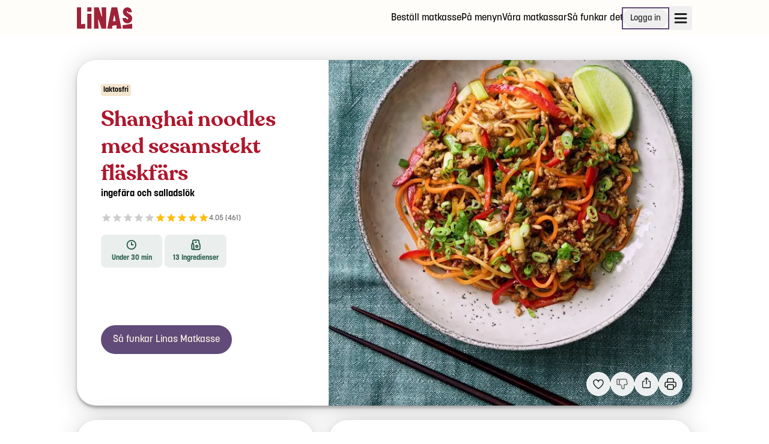

--- FILE ---
content_type: text/html; charset=utf-8
request_url: https://www.linasmatkasse.se/recept/46792/shanghai-noodles-med-sesamstekt-fars-ingefara-och-salladslok
body_size: 18687
content:
<!DOCTYPE html><html lang="sv"><head><meta charSet="utf-8"/><title>Shanghai noodles med sesamstekt fläskfärs - Recept - Linas Matkasse</title><link rel="canonical" href="https://www.linasmatkasse.se/recept/46792/shanghai-noodles-med-sesamstekt-flaskfars-ingefara-och-salladslok"/><meta name="robots" content="index, follow"/><meta name="title" property="og:title" content="Shanghai noodles med sesamstekt fläskfärs - Recept - Linas Matkasse"/><meta name="viewport" content="width=device-width, initial-scale=1, shrink-to-fit=no"/><meta name="description" property="og:description"/><meta name="url" property="og:url" content="https://www.linasmatkasse.se/recept/46792/shanghai-noodles-med-sesamstekt-flaskfars-ingefara-och-salladslok"/><meta name="site_name" property="og:site_name" content="Linas Matkasse"/><meta name="type" property="og:type" content="website"/><meta name="og:image" property="og:image" content="https://pimimages.azureedge.net/images/largeResized/cc03370a-30bc-46cc-800f-496012be3ebd.jpg"/><script type="application/ld+json">{"@context":"https://schema.org","@type":"Recipe","inLanguage":"sv-SE","isAccessibleForFree":true,"publisher":{"@type":"Organization","name":"Linas Matkasse","logo":{"@type":"ImageObject","url":"https://ggfrontendassets.azureedge.net/publicassets/linasmatkasse/linas-logo-red.svg"},"url":"https://www.linasmatkasse.se"},"url":"https://linasmatkasse.se/recept/46792/shanghai-noodles-med-sesamstekt-fars-ingefara-och-salladslok","image":"https://pimimages.azureedge.net/images/largeResized/cc03370a-30bc-46cc-800f-496012be3ebd.jpg","thumbnailUrl":"https://pimimages.azureedge.net/images/resized/cc03370a-30bc-46cc-800f-496012be3ebd.jpg","prepTime":"PT15M","cookTime":"PT15M","totalTime":"PT30M","recipeIngredient":["1 msk majsstärkelse","2 msk socker","1 påse sesamolja","2 klyfta vitlök","1 förp japansk soja","2 dl vatten","2 förp äggnudlar","1 förp salladslök","1 förp riven ingefära","1 st röd paprika","olja","500 g fläskfärs","salt","1 förp morotsjulienne","chili flakes","1 st lime"],"recipeInstructions":[{"@type":"HowToStep","text":"Woks&amp;aring;s:&amp;nbsp;Blanda ihop majsst&amp;auml;rkelse, socker, sesamolja, pressad vitl&amp;ouml;k, japansk soja och vatten i en sk&amp;aring;l."},{"@type":"HowToStep","text":"Koka &amp;auml;ggnudlar enligt anvisning p&amp;aring; f&amp;ouml;rpackningen. H&amp;auml;ll av och spola i kallt vatten."},{"@type":"HowToStep","text":"F&amp;ouml;rberedelser:&amp;nbsp;Sk&amp;auml;r den vita delen av salladsl&amp;ouml;ken i cm-stora bitar. Finstrimla den &amp;ouml;vre gr&amp;ouml;na delen av salladsl&amp;ouml;ken. Strimla r&amp;ouml;d paprika."},{"@type":"HowToStep","text":"Nudelwok:&amp;nbsp;Hetta upp lite olja i en wok eller stekpanna. Fr&amp;auml;s all fl&amp;auml;skf&amp;auml;rs ca 6 min, tills den b&amp;ouml;rjar bli frasig. Krydda med lite salt. Tills&amp;auml;tt riven ingef&amp;auml;ra, paprika, den vita delen av salladsl&amp;ouml;ken och morotsjulienne. Fr&amp;auml;s ytterligare ca 2 min. Blanda ner woks&amp;aring;s och l&amp;aring;t koka upp. Tills&amp;auml;tt nudlar och woka ihop ca 1 min. Smaka av med pressad lime, salt och chili flakes."},{"@type":"HowToStep","text":"Klyfta limen. Str&amp;ouml; salladsl&amp;ouml;k &amp;ouml;ver woken och servera med limeklyfta.&amp;nbsp;"}],"recipeYield":"4","recipeCategory":"Dinner","nutrition":{"@type":"NutritionInformation","calories":"623 kcal"},"keywords":"Kött, Laktosfri, Middag på 30 min","name":"Shanghai noodles med sesamstekt fläskfärs","alternateName":"Shanghai noodles med sesamstekt fläskfärs, ingefära och salladslök","aggregateRating":{"@type":"AggregateRating","ratingValue":"4.05","reviewCount":461}}</script><link rel="preload" as="image" imageSrcSet="/_next/image?url=https%3A%2F%2Fggfrontendassets.azureedge.net%2Fpublicassets%2Flinasmatkasse%2Flinas-logo-red.svg&amp;w=96&amp;q=75 1x, /_next/image?url=https%3A%2F%2Fggfrontendassets.azureedge.net%2Fpublicassets%2Flinasmatkasse%2Flinas-logo-red.svg&amp;w=256&amp;q=75 2x"/><script type="application/ld+json">{"@context":"https://schema.org","@type":"Organization","name":"Linas Matkasse","url":"https://www.linasmatkasse.se","logo":"https://ggfrontendassets.azureedge.net/publicassets/linasmatkasse/linas-logo-red.svg","address":{"@type":"PostalAddress","streetAddress":"Löfströms Allé 5","addressLocality":"Sundbyberg","postalCode":"172 66"},"contactPoint":{"@type":"ContactPoint","telephone":"+46 8-446 861 32","email":"kundservice@linasmatkasse.se","contactType":"Kundeservice"}}</script><meta name="next-head-count" content="14"/><meta charSet="utf-8"/><meta name="theme-color" content="#ffffff"/><link rel="shortcut icon" href="/favicon.ico" type="image/x-icon"/><link rel="apple-touch-icon" href="/touchIcons/apple-touch-icon.png"/><link rel="apple-touch-icon" sizes="57x57" href="/touchIcons/apple-touch-icon-57x57.png"/><link rel="apple-touch-icon" sizes="72x72" href="/touchIcons/apple-touch-icon-72x72.png"/><link rel="apple-touch-icon" sizes="76x76" href="/touchIcons/apple-touch-icon-76x76.png"/><link rel="apple-touch-icon" sizes="114x114" href="/touchIcons/apple-touch-icon-114x114.png"/><link rel="apple-touch-icon" sizes="120x120" href="/touchIcons/apple-touch-icon-120x120.png"/><link rel="apple-touch-icon" sizes="144x144" href="/touchIcons/apple-touch-icon-144x144.png"/><link rel="apple-touch-icon" sizes="152x152" href="/touchIcons/apple-touch-icon-152x152.png"/><link rel="apple-touch-icon" sizes="180x180" href="/touchIcons/apple-touch-icon-180x180.png"/><meta name="application-name" content="Linas Matkasse"/><meta property="fb:app_id" content="698145033598526"/><link rel="preconnect" href="https://ggfrontendassets.azureedge.net"/><link rel="preconnect" href="https://graph.cheffelo.com"/><link rel="dns-prefetch" href="https://graph.cheffelo.com"/><link rel="dns-prefetch" href="https://gg-api-management-prod.azure-api.net"/><link rel="preload" href="/_next/static/css/dc678301e629203e.css" as="style"/><link rel="stylesheet" href="/_next/static/css/dc678301e629203e.css" data-n-g=""/><noscript data-n-css=""></noscript><script defer="" nomodule="" src="/_next/static/chunks/polyfills-42372ed130431b0a.js"></script><script src="/_next/static/chunks/webpack-51088ec7125119fd.js" defer=""></script><script src="/_next/static/chunks/framework-97188dcaba98ad5c.js" defer=""></script><script src="/_next/static/chunks/main-f0c6c9fb45c588b2.js" defer=""></script><script src="/_next/static/chunks/pages/_app-25d2656d3bbdbfb3.js" defer=""></script><script src="/_next/static/chunks/754-1c20f51c5236afe7.js" defer=""></script><script src="/_next/static/chunks/730-74d86e9e8cf51b59.js" defer=""></script><script src="/_next/static/chunks/3575-fef147e4975b943a.js" defer=""></script><script src="/_next/static/chunks/pages/recept/%5Bid%5D/%5B%5B...slug%5D%5D-e80fe548c41963bc.js" defer=""></script><script src="/_next/static/waK0VxbgYe3R4lKIFqaaJ/_buildManifest.js" defer=""></script><script src="/_next/static/waK0VxbgYe3R4lKIFqaaJ/_ssgManifest.js" defer=""></script></head><body class="th-lmk"><div id="modalNode"></div><div id="__next"><aside id="notifications-container" class="flex fixed inset-4 flex-col gap-2 pointer-events-none z-max md:inset-[unset] md:top-4 md:left-1/2 md:transform md:-translate-x-1/2"></aside><div class="flex flex-col min-h-screen"><span hidden="" style="position:fixed;top:1px;left:1px;width:1px;height:0;padding:0;margin:-1px;overflow:hidden;clip:rect(0, 0, 0, 0);white-space:nowrap;border-width:0;display:none"></span><div class="fixed top-0 left-0 right-0 h-1 z-max bg-primary opacity-0"></div><header class="page-padding bg-background print:hidden"><div class="page-max-width"><div class="flex items-center justify-between w-full h-15 bg-background"><a href="/"><div style="height:36px" tabindex="0"><span style="box-sizing:border-box;display:inline-block;overflow:hidden;width:92px;height:36px;background:none;opacity:1;border:0;margin:0;padding:0;position:relative"><img alt="Linas Matkasse logo" srcSet="/_next/image?url=https%3A%2F%2Fggfrontendassets.azureedge.net%2Fpublicassets%2Flinasmatkasse%2Flinas-logo-red.svg&amp;w=96&amp;q=75 1x, /_next/image?url=https%3A%2F%2Fggfrontendassets.azureedge.net%2Fpublicassets%2Flinasmatkasse%2Flinas-logo-red.svg&amp;w=256&amp;q=75 2x" src="/_next/image?url=https%3A%2F%2Fggfrontendassets.azureedge.net%2Fpublicassets%2Flinasmatkasse%2Flinas-logo-red.svg&amp;w=256&amp;q=75" decoding="async" data-nimg="fixed" style="position:absolute;top:0;left:0;bottom:0;right:0;box-sizing:border-box;padding:0;border:none;margin:auto;display:block;width:0;height:0;min-width:100%;max-width:100%;min-height:100%;max-height:100%"/></span></div></a><div class="flex items-center gap-8"><nav class="hidden lg:block"><ul class="flex items-center justify-between gap-4"><li class="relative"><a class="hover:underline decoration-2 underline-offset-8 decoration-primary/75" id="header_menu_item_0" href="/registrering?pers=4&amp;middagar=5&amp;matkasse=familjefavoriter">Beställ matkasse</a></li><li class="relative"><a class="hover:underline decoration-2 underline-offset-8 decoration-primary/75" id="header_menu_item_1" href="/pa-menyn">På menyn</a></li><li class="relative"><a class="hover:underline decoration-2 underline-offset-8 decoration-primary/75" id="header_menu_item_2" href="/matkasse/familjefavoriter">Våra matkassar</a></li><li class="relative"><a class="hover:underline decoration-2 underline-offset-8 decoration-primary/75" id="header_menu_item_3" href="/sa-funkar-det">Så funkar det</a></li></ul></nav><div class="hidden md:block"><a href="/logga-in"><button class="relative inline-flex h-fit items-center th-gl:rounded-full th-amk:rounded th-lmk:rounded-full th-rn:rounded a11y-focus:focus-ring justify-center py-1.5 px-3 text-sm outline outline-2 focus:outline-2 focus:outline-primary outline-primary th-gl:outline-black th-rn:outline-black text-black hover:th-amk:bg-primary/10 hover:th-lmk:bg-primary/10 hover:th-gl:outline-grey-1 hover:th-amk:outline-hover hover:th-lmk:outline-hover" aria-busy="false" id="header_login_btn"><span class="grow justify-center text-center">Logga in</span></button></a></div><div><button title="Öppna meny" class="flex items-center h-10 gap-4 min-w-[40px] justify-center rounded stroke-black px-1 hover:bg-grey-2" id="open-menu-burger-button"><svg width="23" height="23" viewBox="0 0 23 23" class="mt-1 ml-0.5"><path fill="transparent" stroke-width="3" stroke-linecap="round" d="M 2 2.5 L 20 2.5"></path><path fill="transparent" stroke-width="3" stroke-linecap="round" d="M 2 9.423 L 20 9.423" opacity="1"></path><path fill="transparent" stroke-width="3" stroke-linecap="round" d="M 2 16.346 L 20 16.346"></path></svg></button></div></div></div></div></header><main class="page-padding pt-10 pb-32 grow"><div class="page-max-width"><div class="grid items-start grid-cols-4 gap-6 lg:grid-cols-10"><div class="bg-white shadow-xl col-span-full rounded-4xl"><div class="grid grid-cols-4 gap-2 lg:gap-6 lg:grid-cols-10"><div class="flex flex-col col-span-4 lg:col-span-6 lg:order-1 min-h-96 md:min-h-112 lg:min-h-144"><div class="relative w-full grow"><img alt="Shanghai noodles med sesamstekt fläskfärs, ingefära och salladslök" loading="lazy" decoding="async" data-nimg="fill" class="object-cover object-[left_75%] lg:rounded-tl-none lg:rounded-br-4xl rounded-bl-none rounded-tl-4xl rounded-tr-4xl" style="position:absolute;height:100%;width:100%;left:0;top:0;right:0;bottom:0;color:transparent" sizes="(min-width: 1024px) 50vw, 100vw" srcSet="/_next/image?url=https%3A%2F%2Fpimimages.azureedge.net%2Fimages%2FlargeResized%2Fcc03370a-30bc-46cc-800f-496012be3ebd.jpg&amp;w=384&amp;q=75 384w, /_next/image?url=https%3A%2F%2Fpimimages.azureedge.net%2Fimages%2FlargeResized%2Fcc03370a-30bc-46cc-800f-496012be3ebd.jpg&amp;w=640&amp;q=75 640w, /_next/image?url=https%3A%2F%2Fpimimages.azureedge.net%2Fimages%2FlargeResized%2Fcc03370a-30bc-46cc-800f-496012be3ebd.jpg&amp;w=750&amp;q=75 750w, /_next/image?url=https%3A%2F%2Fpimimages.azureedge.net%2Fimages%2FlargeResized%2Fcc03370a-30bc-46cc-800f-496012be3ebd.jpg&amp;w=828&amp;q=75 828w, /_next/image?url=https%3A%2F%2Fpimimages.azureedge.net%2Fimages%2FlargeResized%2Fcc03370a-30bc-46cc-800f-496012be3ebd.jpg&amp;w=1080&amp;q=75 1080w, /_next/image?url=https%3A%2F%2Fpimimages.azureedge.net%2Fimages%2FlargeResized%2Fcc03370a-30bc-46cc-800f-496012be3ebd.jpg&amp;w=1200&amp;q=75 1200w, /_next/image?url=https%3A%2F%2Fpimimages.azureedge.net%2Fimages%2FlargeResized%2Fcc03370a-30bc-46cc-800f-496012be3ebd.jpg&amp;w=1920&amp;q=75 1920w, /_next/image?url=https%3A%2F%2Fpimimages.azureedge.net%2Fimages%2FlargeResized%2Fcc03370a-30bc-46cc-800f-496012be3ebd.jpg&amp;w=2048&amp;q=75 2048w, /_next/image?url=https%3A%2F%2Fpimimages.azureedge.net%2Fimages%2FlargeResized%2Fcc03370a-30bc-46cc-800f-496012be3ebd.jpg&amp;w=3840&amp;q=75 3840w" src="https://pimimages.azureedge.net/images/largeResized/cc03370a-30bc-46cc-800f-496012be3ebd.jpg"/><div class="absolute flex gap-2 right-4 bottom-4 xl:right-6 xl:bottom-6 print:hidden"><button type="button" id="favorite-recipe-button-46792" name="favorite-recipe-button" aria-label="Lägg till i dina favoriter Shanghai noodles med sesamstekt fläskfärs, ingefära och salladslök" class="aspect-square rounded-full flex items-center justify-center a11y-focus:focus-ring disabled:cursor-not-allowed w-10 h-10 frosted-glass text-black hover:bg-white outline-none"><svg width="100%" height="100%" viewBox="0 0 16 16" stroke="none" fill="none" xmlns="http://www.w3.org/2000/svg" id="46792" class="w-6 h-6 text-error mt-0.5"><path d="M11.5969 1C10.0369 1 8.50087 2.02667 7.99687 3.44444C7.49287 2.02667 5.95687 1 4.39687 1C3.4421 1 2.52642 1.38631 1.85129 2.07394C1.17616 2.76158 0.796875 3.69421 0.796875 4.66667C0.796875 7.84444 3.43687 11.0222 7.99687 14.2C12.5569 11.0222 15.1969 7.84444 15.1969 4.66667C15.1969 3.69421 14.8176 2.76158 14.1425 2.07394C13.4673 1.38631 12.5517 1 11.5969 1V1Z" stroke-miterlimit="5" fill="none" stroke="#1D1C1A" fill-rule="evenodd" clip-rule="evenodd" stroke-width="1.25" style="transform:scale(0.75);transform-origin:50% 50%;transform-box:fill-box"></path></svg></button><button type="button" id="dislike-recipe-button-46792" name="dislike-recipe-button" disabled="" aria-label="Jag gillar inte detta recept" class="aspect-square rounded-full flex items-center justify-center a11y-focus:focus-ring disabled:cursor-not-allowed w-10 h-10 frosted-glass text-black text-grey-1 outline-none"><div><svg xmlns="http://www.w3.org/2000/svg" width="24" height="24" viewBox="0 0 24 24" fill="none" stroke="currentColor" stroke-width="1.5" stroke-linecap="round" stroke-linejoin="round" class="tabler-icon tabler-icon-thumb-down "><path d="M7 13v-8a1 1 0 0 0 -1 -1h-2a1 1 0 0 0 -1 1v7a1 1 0 0 0 1 1h3a4 4 0 0 1 4 4v1a2 2 0 0 0 4 0v-5h3a2 2 0 0 0 2 -2l-1 -5a2 3 0 0 0 -2 -2h-7a3 3 0 0 0 -3 3"></path></svg></div></button><button type="button" aria-label="Dela" class="aspect-square rounded-full flex items-center justify-center a11y-focus:focus-ring disabled:cursor-not-allowed w-10 h-10 frosted-glass text-black hover:bg-white"><svg xmlns="http://www.w3.org/2000/svg" width="22" height="22" viewBox="0 0 24 24" fill="none" stroke="currentColor" stroke-width="1.5" stroke-linecap="round" stroke-linejoin="round" class="tabler-icon tabler-icon-share-2 mb-1"><path d="M8 9h-1a2 2 0 0 0 -2 2v8a2 2 0 0 0 2 2h10a2 2 0 0 0 2 -2v-8a2 2 0 0 0 -2 -2h-1"></path><path d="M12 14v-11"></path><path d="M9 6l3 -3l3 3"></path></svg></button><button type="button" aria-label="Utskrift" class="aspect-square rounded-full flex items-center justify-center a11y-focus:focus-ring disabled:cursor-not-allowed w-10 h-10 frosted-glass text-black hover:bg-white frosted-glass hover:bg-white"><svg xmlns="http://www.w3.org/2000/svg" width="24" height="24" viewBox="0 0 24 24" fill="none" stroke="currentColor" stroke-width="1.5" stroke-linecap="round" stroke-linejoin="round" class="tabler-icon tabler-icon-printer "><path d="M17 17h2a2 2 0 0 0 2 -2v-4a2 2 0 0 0 -2 -2h-14a2 2 0 0 0 -2 2v4a2 2 0 0 0 2 2h2"></path><path d="M17 9v-4a2 2 0 0 0 -2 -2h-6a2 2 0 0 0 -2 2v4"></path><path d="M7 13m0 2a2 2 0 0 1 2 -2h6a2 2 0 0 1 2 2v4a2 2 0 0 1 -2 2h-6a2 2 0 0 1 -2 -2z"></path></svg></button></div></div></div><div class="col-span-4 p-4 lg:p-10"><div class="relative h-full"><div class="flex flex-wrap items-center gap-2"><div class="inline-flex whitespace-nowrap text-xs items-center justify-center leading-normal th-lmk:font-semibold rounded h-5 px-1 bg-grey-2 lowercase">Laktosfri</div></div><h1 class="mt-4 lg:text-3xl"><strong>Shanghai noodles med sesamstekt fläskfärs</strong></h1><strong>ingefära och salladslök</strong><div class="flex my-4"><div class="flex items-center h-6 gap-1"><div><span class="style-module_starRatingWrap__q-lJC" style="direction:ltr"><span class="style-module_simpleStarRating__nWUxf react-simple-star-rating" aria-hidden="true"><span class="style-module_emptyIcons__Bg-FZ text-grey-2" style="color:#cccccc"><svg class="star-svg" stroke="currentColor" fill="currentColor" stroke-width="0" viewBox="0 0 24 24" width="18" height="18" xmlns="http://www.w3.org/2000/svg"><path d="M12 17.27L18.18 21l-1.64-7.03L22 9.24l-7.19-.61L12 2 9.19 8.63 2 9.24l5.46 4.73L5.82 21z"></path></svg><svg class="star-svg" stroke="currentColor" fill="currentColor" stroke-width="0" viewBox="0 0 24 24" width="18" height="18" xmlns="http://www.w3.org/2000/svg"><path d="M12 17.27L18.18 21l-1.64-7.03L22 9.24l-7.19-.61L12 2 9.19 8.63 2 9.24l5.46 4.73L5.82 21z"></path></svg><svg class="star-svg" stroke="currentColor" fill="currentColor" stroke-width="0" viewBox="0 0 24 24" width="18" height="18" xmlns="http://www.w3.org/2000/svg"><path d="M12 17.27L18.18 21l-1.64-7.03L22 9.24l-7.19-.61L12 2 9.19 8.63 2 9.24l5.46 4.73L5.82 21z"></path></svg><svg class="star-svg" stroke="currentColor" fill="currentColor" stroke-width="0" viewBox="0 0 24 24" width="18" height="18" xmlns="http://www.w3.org/2000/svg"><path d="M12 17.27L18.18 21l-1.64-7.03L22 9.24l-7.19-.61L12 2 9.19 8.63 2 9.24l5.46 4.73L5.82 21z"></path></svg><svg class="star-svg" stroke="currentColor" fill="currentColor" stroke-width="0" viewBox="0 0 24 24" width="18" height="18" xmlns="http://www.w3.org/2000/svg"><path d="M12 17.27L18.18 21l-1.64-7.03L22 9.24l-7.19-.61L12 2 9.19 8.63 2 9.24l5.46 4.73L5.82 21z"></path></svg></span><span class="style-module_fillIcons__6---A text-highlight" style="left:0;color:#ffbc0b;width:4.05%" title="0.20249999999999999 av 5"><svg class="star-svg" stroke="currentColor" fill="currentColor" stroke-width="0" viewBox="0 0 24 24" width="18" height="18" xmlns="http://www.w3.org/2000/svg"><path d="M12 17.27L18.18 21l-1.64-7.03L22 9.24l-7.19-.61L12 2 9.19 8.63 2 9.24l5.46 4.73L5.82 21z"></path></svg><svg class="star-svg" stroke="currentColor" fill="currentColor" stroke-width="0" viewBox="0 0 24 24" width="18" height="18" xmlns="http://www.w3.org/2000/svg"><path d="M12 17.27L18.18 21l-1.64-7.03L22 9.24l-7.19-.61L12 2 9.19 8.63 2 9.24l5.46 4.73L5.82 21z"></path></svg><svg class="star-svg" stroke="currentColor" fill="currentColor" stroke-width="0" viewBox="0 0 24 24" width="18" height="18" xmlns="http://www.w3.org/2000/svg"><path d="M12 17.27L18.18 21l-1.64-7.03L22 9.24l-7.19-.61L12 2 9.19 8.63 2 9.24l5.46 4.73L5.82 21z"></path></svg><svg class="star-svg" stroke="currentColor" fill="currentColor" stroke-width="0" viewBox="0 0 24 24" width="18" height="18" xmlns="http://www.w3.org/2000/svg"><path d="M12 17.27L18.18 21l-1.64-7.03L22 9.24l-7.19-.61L12 2 9.19 8.63 2 9.24l5.46 4.73L5.82 21z"></path></svg><svg class="star-svg" stroke="currentColor" fill="currentColor" stroke-width="0" viewBox="0 0 24 24" width="18" height="18" xmlns="http://www.w3.org/2000/svg"><path d="M12 17.27L18.18 21l-1.64-7.03L22 9.24l-7.19-.61L12 2 9.19 8.63 2 9.24l5.46 4.73L5.82 21z"></path></svg></span></span></span></div><span class="text-xs text-grey-1">4.05<!-- --> (<!-- -->461<!-- -->)</span></div></div><div class="grid grid-cols-12 gap-1"><div class="col-span-4 py-2 text-xs text-center bg-informationBG text-secondary px-1 rounded-lg md:text-base lg:text-xs"><div class="gap-1 mx-auto text-center"><div class="mb-1"><svg xmlns="http://www.w3.org/2000/svg" width="18" height="18" viewBox="0 0 15 14" fill="none"><path d="M9.66671 7H7.33337V3.66667M1.33337 7C1.33337 7.78793 1.48857 8.56815 1.7901 9.2961C2.09162 10.0241 2.53358 10.6855 3.09073 11.2426C3.64788 11.7998 4.30932 12.2417 5.03727 12.5433C5.76523 12.8448 6.54544 13 7.33337 13C8.12131 13 8.90152 12.8448 9.62947 12.5433C10.3574 12.2417 11.0189 11.7998 11.576 11.2426C12.1332 10.6855 12.5751 10.0241 12.8767 9.2961C13.1782 8.56815 13.3334 7.78793 13.3334 7C13.3334 6.21207 13.1782 5.43185 12.8767 4.7039C12.5751 3.97595 12.1332 3.31451 11.576 2.75736C11.0189 2.20021 10.3574 1.75825 9.62947 1.45672C8.90152 1.15519 8.12131 1 7.33337 1C6.54544 1 5.76523 1.15519 5.03727 1.45672C4.30932 1.75825 3.64788 2.20021 3.09073 2.75736C2.53358 3.31451 2.09162 3.97595 1.7901 4.7039C1.48857 5.43185 1.33337 6.21207 1.33337 7Z" stroke="currentColor" stroke-width="1.5" stroke-linecap="round" stroke-linejoin="round"></path></svg></div><strong>Under 30 min</strong></div></div><div class="col-span-4 py-2 text-xs text-center bg-informationBG text-secondary px-1 rounded-lg md:text-base lg:text-xs"><div class="gap-1 mx-auto text-center"><div class="mb-1"><svg xmlns="http://www.w3.org/2000/svg" width="18" height="18" viewBox="0 0 13 14" fill="none"><path d="M2.50033 13H10.5003C10.8539 13 11.1931 12.8595 11.4431 12.6095C11.6932 12.3594 11.8337 12.0203 11.8337 11.6667V7.78667C11.8336 7.26919 11.7131 6.75883 11.4817 6.296L10.8523 5.03733C10.6209 4.5745 10.5004 4.06414 10.5003 3.54667V2.33333C10.5003 1.97971 10.3598 1.64057 10.1098 1.39052C9.85975 1.14048 9.52061 1 9.16699 1H3.83366C3.48004 1 3.1409 1.14048 2.89085 1.39052C2.6408 1.64057 2.50033 1.97971 2.50033 2.33333V4.33333M2.50033 13C2.1467 13 1.80756 12.8595 1.55752 12.6095C1.30747 12.3594 1.16699 12.0203 1.16699 11.6667V7.78667C1.16703 7.26919 1.28754 6.75883 1.51899 6.296L2.50033 4.33333M2.50033 13C2.85395 13 3.19309 12.8595 3.44313 12.6095C3.69318 12.3594 3.83366 12.0203 3.83366 11.6667V7.78667C3.83362 7.26919 3.71311 6.75883 3.48166 6.296L2.50033 4.33333M5.83366 3.66667H7.16699M6.50033 9C6.50033 9.35362 6.6408 9.69276 6.89085 9.94281C7.1409 10.1929 7.48004 10.3333 7.83366 10.3333C8.18728 10.3333 8.52642 10.1929 8.77647 9.94281C9.02652 9.69276 9.16699 9.35362 9.16699 9C9.16699 8.64638 9.02652 8.30724 8.77647 8.05719C8.52642 7.80714 8.18728 7.66667 7.83366 7.66667C7.48004 7.66667 7.1409 7.80714 6.89085 8.05719C6.6408 8.30724 6.50033 8.64638 6.50033 9Z" stroke="currentColor" stroke-width="1.5" stroke-linecap="round" stroke-linejoin="round"></path></svg></div><strong>13<!-- --> <!-- -->Ingredienser</strong></div></div></div><div class="pt-4 lg:pt-16"></div><div class="mt-6 lg:mt-8"><a class="relative inline-flex h-fit items-center th-gl:rounded-full th-amk:rounded th-lmk:rounded-full th-rn:rounded a11y-focus:focus-ring justify-center py-3 px-5 text-base text-white th-lmk:text-grey-3 bg-primary hover:bg-hover" aria-busy="false" href="/sa-funkar-det"><span class="grow justify-center text-center">Så funkar Linas Matkasse</span></a></div></div></div></div></div><div class="col-span-4 p-4 bg-white shadow-xl rounded-4xl lg:p-10"><div class="flex items-center justify-between w-full"><h2 class="text-xl"><strong>Ingredienser</strong></h2><div class="print:hidden"><div class="flex items-center gap-3"><button type="button" disabled="" aria-label="Minska antal portioner" class="aspect-square rounded-full flex items-center justify-center a11y-focus:focus-ring disabled:cursor-not-allowed w-10 h-10 frosted-glass text-black text-grey-1"><svg width="1em" height="1em" viewBox="0 0 12 12" fill="none" xmlns="http://www.w3.org/2000/svg"><path d="M11 6L1 6" stroke="currentColor" stroke-width="1.5" stroke-linecap="round"></path></svg></button><div class="text-center lg:max-w-12">2 pers</div><button type="button" aria-label="Öka antal portioner" class="aspect-square rounded-full flex items-center justify-center a11y-focus:focus-ring disabled:cursor-not-allowed w-10 h-10 frosted-glass text-black hover:bg-white"><svg width="1em" height="1em" viewBox="0 0 12 12" fill="none" xmlns="http://www.w3.org/2000/svg"><path d="M6 1V11" stroke="currentColor" stroke-width="1.5" stroke-linecap="round"></path><path d="M11 6L1 6" stroke="currentColor" stroke-width="1.5" stroke-linecap="round"></path></svg></button></div></div><div class="hidden print:block">2 pers</div></div><div class="flex flex-col items-center justify-center w-full mt-8 mb-6"><div class="flex flex-col w-full pb-4"><strong>Allergener:</strong><ul class="flex flex-wrap gap-1 pb-1"><li class="flex items-center gap-1">Sojabönor<div>·</div></li><li class="flex items-center gap-1">Sesamfrön<div>·</div></li><li class="flex items-center gap-1">Svaveldioxid<div>·</div></li><li class="flex items-center gap-1">Ägg<div>·</div></li><li class="flex items-center gap-1">Vete</li></ul><p class="text-grey-1">Basvarorna kan innehålla andra allergener</p></div><div class="flex flex-col w-full"><div class="flex items-center"><div class="w-2 h-2 mr-2 circle bg-grey-1"></div><strong>Basvaror<!-- -->:</strong></div><ul class="flex flex-wrap gap-1 pb-4 mt-2 "><li class="after:content-[&#x27;,&#x27;] last:after:content-[&#x27;&#x27;]">Olja</li><li class="after:content-[&#x27;,&#x27;] last:after:content-[&#x27;&#x27;]">socker</li><li class="after:content-[&#x27;,&#x27;] last:after:content-[&#x27;&#x27;]">vatten</li></ul></div></div><div class="lg:mb-3"><div class="mb-4 col-span-full"><div class="inline-block w-full p-3 overflow-x-scroll scrollbar-hidden" id="headlessui-radiogroup-:Rmsi6:" role="radiogroup"><div class="flex h-11"><span data-testid="list" class="flex relative w-16 flex-grow first:rounded-l last:rounded-r justify-center items-center border-t-1.5 border-b-1.5 border-l-1.5 last:border-r-1.5 border-grey-2 cursor-pointer h-full focus:outline-none a11y-focus:focus-ring" id="headlessui-radio-:R3amsi6:" role="radio" aria-checked="true" tabindex="0" data-headlessui-state="checked" data-checked=""><div class="absolute z-10 flex items-center justify-center rounded bg-informationBG outline-2 -inset-2 outline outline-information"><span class="m-3 text-sm whitespace-nowrap" id="headlessui-label-:Rkramsi6:" data-headlessui-state="">Lista</span></div><div class="flex items-center" id="ingredient-layout-list"><div class="m-3 text-sm whitespace-nowrap" id="headlessui-label-:R1ramsi6:" data-headlessui-state="">Lista</div></div></span><span data-testid="grid" class="flex relative w-16 flex-grow first:rounded-l last:rounded-r justify-center items-center border-t-1.5 border-b-1.5 border-l-1.5 last:border-r-1.5 border-grey-2 cursor-pointer h-full focus:outline-none a11y-focus:focus-ring" id="headlessui-radio-:R5amsi6:" role="radio" aria-checked="false" tabindex="-1" data-headlessui-state=""><div class="flex items-center" id="ingredient-layout-grid"><div class="m-3 text-sm whitespace-nowrap" id="headlessui-label-:R1tamsi6:" data-headlessui-state="">Bilder</div></div></span></div></div></div><div><div><button id=":R36si6H1:" type="button" class="flex items-center justify-between w-full text-left" aria-expanded="true" aria-controls=":R36si6:"><div class="flex items-center grow"><div class="flex flex-row text-sm items-center justify-between grow cursor-pointer py-4 border-b-2 border-grey-1"><div class="flex items-center grow"><strong class="text-lg">Woksås</strong></div><svg width="1em" height="1em" viewBox="0 0 12 12" fill="none" xmlns="http://www.w3.org/2000/svg" class="w-4 h-4 shrink-0"><path d="M1 8L6 3L11 8" stroke="currentColor" stroke-width="1.5" stroke-linecap="round"></path></svg></div></div></button><div id=":R36si6:" aria-labelledby=":R36si6H1:" class="mt-4"><div class="relative"><div class=""><div class="border-b border-grey-3 "><div class="grid grid-cols-12 py-4 grid-flow-dense"><div class="flex items-center col-span-7 gap-2"><span>Majsstärkelse</span></div><div class="col-span-4 text-right">½ msk</div><div class="col-span-1 text-right"></div></div></div><div class="border-b border-grey-3 "><div class="grid grid-cols-12 py-4 grid-flow-dense"><div class="flex items-center col-span-7 gap-2"><span>Socker</span></div><div class="col-span-4 text-right">1 msk</div><div class="col-span-1 text-right"><div class="w-2 h-2 circle bg-grey-1"></div></div></div></div><div class="border-b border-grey-3 "><div class="grid grid-cols-12 py-4 grid-flow-dense"><div class="flex items-center col-span-7 gap-2"><span>Sesamolja</span></div><div class="col-span-4 text-right">1 påse</div><div class="col-span-1 text-right"></div></div><strong> (<!-- -->Sesamfrön<!-- -->)</strong></div><div class="border-b border-grey-3 "><div class="grid grid-cols-12 py-4 grid-flow-dense"><div class="flex items-center col-span-7 gap-2"><span>Vitlök</span></div><div class="col-span-4 text-right">2 klyfta</div><div class="col-span-1 text-right"></div></div></div><div class="border-b border-grey-3 "><div class="grid grid-cols-12 py-4 grid-flow-dense"><div class="flex items-center col-span-7 gap-2"><span>Japansk soja</span></div><div class="col-span-4 text-right">1 förp</div><div class="col-span-1 text-right"></div></div><strong> (<!-- -->Sojabönor<!-- -->)</strong></div><div class="border-b border-grey-3 "><div class="grid grid-cols-12 py-4 grid-flow-dense"><div class="flex items-center col-span-7 gap-2"><span>Vatten</span></div><div class="col-span-4 text-right">1 dl</div><div class="col-span-1 text-right"><div class="w-2 h-2 circle bg-grey-1"></div></div></div></div></div></div></div></div><div><button id=":R56si6H1:" type="button" class="flex items-center justify-between w-full text-left" aria-expanded="true" aria-controls=":R56si6:"><div class="flex items-center grow"><div class="flex flex-row text-sm items-center justify-between grow cursor-pointer py-4 border-b-2 border-grey-1"><div class="flex items-center grow"><strong class="text-lg">Nudelwok</strong></div><svg width="1em" height="1em" viewBox="0 0 12 12" fill="none" xmlns="http://www.w3.org/2000/svg" class="w-4 h-4 shrink-0"><path d="M1 8L6 3L11 8" stroke="currentColor" stroke-width="1.5" stroke-linecap="round"></path></svg></div></div></button><div id=":R56si6:" aria-labelledby=":R56si6H1:" class="mt-4"><div class="relative"><div class=""><div class="border-b border-grey-3 "><div class="grid grid-cols-12 py-4 grid-flow-dense"><div class="flex items-center col-span-7 gap-2"><span>Äggnudlar</span></div><div class="col-span-4 text-right">1 förp</div><div class="col-span-1 text-right"></div></div><strong> (<!-- -->Ägg, Vete<!-- -->)</strong></div><div class="border-b border-grey-3 "><div class="grid grid-cols-12 py-4 grid-flow-dense"><div class="flex items-center col-span-7 gap-2"><span>Salladslök</span></div><div class="col-span-4 text-right">1 förp</div><div class="col-span-1 text-right"></div></div></div><div class="border-b border-grey-3 "><div class="grid grid-cols-12 py-4 grid-flow-dense"><div class="flex items-center col-span-7 gap-2"><span>Riven ingefära</span></div><div class="col-span-4 text-right">1 förp</div><div class="col-span-1 text-right"></div></div><strong> (<!-- -->Svaveldioxid<!-- -->)</strong></div><div class="border-b border-grey-3 "><div class="grid grid-cols-12 py-4 grid-flow-dense"><div class="flex items-center col-span-7 gap-2"><span>Morot</span></div><div class="col-span-4 text-right">1 st</div><div class="col-span-1 text-right"></div></div></div><div class="border-b border-grey-3 "><div class="grid grid-cols-12 py-4 grid-flow-dense"><div class="flex items-center col-span-7 gap-2"><span>Röd paprika</span></div><div class="col-span-4 text-right">1 st</div><div class="col-span-1 text-right"></div></div></div><div class="border-b border-grey-3 "><div class="grid grid-cols-12 py-4 grid-flow-dense"><div class="flex items-center col-span-7 gap-2"><span>Olja</span></div><div class="col-span-4 text-right"></div><div class="col-span-1 text-right"><div class="w-2 h-2 circle bg-grey-1"></div></div></div></div><div class="border-b border-grey-3 "><div class="grid grid-cols-12 py-4 grid-flow-dense"><div class="flex items-center col-span-7 gap-2"><span>Fläskfärs</span></div><div class="col-span-4 text-right">250 g</div><div class="col-span-1 text-right"></div></div></div><div class="border-b border-grey-3 "><div class="grid grid-cols-12 py-4 grid-flow-dense"><div class="flex items-center col-span-7 gap-2"><span>Lime</span></div><div class="col-span-4 text-right">½ st</div><div class="col-span-1 text-right"></div></div></div><div class="border-b border-grey-3 "><div class="grid grid-cols-12 py-4 grid-flow-dense"><div class="flex items-center col-span-7 gap-2"><span>Chili flakes</span></div><div class="col-span-4 text-right"></div><div class="col-span-1 text-right"></div></div></div></div></div></div></div><div><button id=":R76si6H1:" type="button" class="flex items-center justify-between w-full text-left" aria-expanded="true" aria-controls=":R76si6:"><div class="flex items-center grow"><div class="flex flex-row text-sm items-center justify-between grow cursor-pointer py-4 border-b-2 border-grey-1"><div class="flex items-center grow"><strong class="text-lg">Till servering</strong></div><svg width="1em" height="1em" viewBox="0 0 12 12" fill="none" xmlns="http://www.w3.org/2000/svg" class="w-4 h-4 shrink-0"><path d="M1 8L6 3L11 8" stroke="currentColor" stroke-width="1.5" stroke-linecap="round"></path></svg></div></div></button><div id=":R76si6:" aria-labelledby=":R76si6H1:" class="mt-4"><div class="relative"><div class=""><div class="border-b border-grey-3 "><div class="grid grid-cols-12 py-4 grid-flow-dense"><div class="flex items-center col-span-7 gap-2"><span>Lime</span></div><div class="col-span-4 text-right">½ st</div><div class="col-span-1 text-right"></div></div></div></div></div></div></div></div></div><div class="flex flex-col items-center justify-center w-full pt-3 mt-3 lg:my-3"><div class="flex flex-col w-full"><h6><strong>Näringsinnehåll per portion</strong></h6><div class="pt-1 pb-2"><dl><div class="flex gap-1"><dt><strong>Energi<!-- -->:</strong></dt><dd>673 kcal</dd></div><div class="flex gap-1"><dt><strong>Fett<!-- -->:</strong></dt><dd>33 g</dd></div><div class="flex gap-1"><dt><strong>Kolhydrater<!-- -->:</strong></dt><dd>63 g</dd></div><div class="flex gap-1"><dt><strong>Protein<!-- -->:</strong></dt><dd>30 g</dd></div></dl></div></div></div><div class="mt-6"><h6 class="mb-1"><strong>Information om allergener</strong></h6><p>Allergener är tänkta som vägledande information och baseras på
    ingredienserna och inte &quot;spår av&quot;. Vänligen kontrollera
    innehållet i varorna du får i kassen.</p></div></div><div class="col-span-4 p-4 bg-white shadow-xl rounded-4xl lg:col-span-6 lg:p-10"><div class="flex items-center justify-between pb-2 border-b border-grey-1"><h2><strong>Så här gör du</strong></h2></div><div><div class="mt-3"><label class="flex items-center cursor-pointer"><div class="flex shrink-0 items-center leading-normal text-center mr-3 rounded-sm a11y-focus-within:focus-ring focus-within:border-blue-500 justify-center border-black w-6 h-6 border-2  border-grey-1 rounded-full text-secondary"><input type="checkbox" class="sr-only"/><svg width="18" height="18" viewBox="0 0 18 18" fill="none" xmlns="http://www.w3.org/2000/svg" class="ml-px"><path d="M3.5 9L7 12.5L14.5 5" stroke="currentColor" stroke-width="2" pathLength="1" stroke-dashoffset="0px" stroke-dasharray="0px 1px"></path></svg></div><span class=""><p class="flex gap-2"><strong>1<!-- -->. <span><strong></strong><strong>Woks&aring;s</span></strong></p></span></label><div class="border-grey-1 pl-6 ml-2.5 border-l-2 border-dashed pb-4 mt-4"><div class=""></strong>&nbsp;Blanda ihop majsst&auml;rkelse, socker, sesamolja, pressad vitl&ouml;k, japansk soja och vatten i en sk&aring;l.</div></div></div><div class="mt-3"><label class="flex items-center cursor-pointer"><div class="flex shrink-0 items-center leading-normal text-center mr-3 rounded-sm a11y-focus-within:focus-ring focus-within:border-blue-500 justify-center border-black w-6 h-6 border-2  border-grey-1 rounded-full text-secondary"><input type="checkbox" class="sr-only"/><svg width="18" height="18" viewBox="0 0 18 18" fill="none" xmlns="http://www.w3.org/2000/svg" class="ml-px"><path d="M3.5 9L7 12.5L14.5 5" stroke="currentColor" stroke-width="2" pathLength="1" stroke-dashoffset="0px" stroke-dasharray="0px 1px"></path></svg></div><span class=""><p class="flex gap-2"><strong>2<!-- -->. <span></span></strong></p></span></label><div class="border-grey-1 pl-6 ml-2.5 border-l-2 border-dashed pb-4 mt-4"><div class="">Koka &auml;ggnudlar enligt anvisning p&aring; f&ouml;rpackningen. H&auml;ll av och spola i kallt vatten.</div></div></div><div class="mt-3"><label class="flex items-center cursor-pointer"><div class="flex shrink-0 items-center leading-normal text-center mr-3 rounded-sm a11y-focus-within:focus-ring focus-within:border-blue-500 justify-center border-black w-6 h-6 border-2  border-grey-1 rounded-full text-secondary"><input type="checkbox" class="sr-only"/><svg width="18" height="18" viewBox="0 0 18 18" fill="none" xmlns="http://www.w3.org/2000/svg" class="ml-px"><path d="M3.5 9L7 12.5L14.5 5" stroke="currentColor" stroke-width="2" pathLength="1" stroke-dashoffset="0px" stroke-dasharray="0px 1px"></path></svg></div><span class=""><p class="flex gap-2"><strong>3<!-- -->. <span><strong>F&ouml;rberedelser</span></strong></p></span></label><div class="border-grey-1 pl-6 ml-2.5 border-l-2 border-dashed pb-4 mt-4"><div class=""></strong>&nbsp;Sk&auml;r den vita delen av salladsl&ouml;ken i cm-stora bitar. Finstrimla den &ouml;vre gr&ouml;na delen av salladsl&ouml;ken. Finstrimla morot och strimla r&ouml;d paprika.</div></div></div><div class="mt-3"><label class="flex items-center cursor-pointer"><div class="flex shrink-0 items-center leading-normal text-center mr-3 rounded-sm a11y-focus-within:focus-ring focus-within:border-blue-500 justify-center border-black w-6 h-6 border-2  border-grey-1 rounded-full text-secondary"><input type="checkbox" class="sr-only"/><svg width="18" height="18" viewBox="0 0 18 18" fill="none" xmlns="http://www.w3.org/2000/svg" class="ml-px"><path d="M3.5 9L7 12.5L14.5 5" stroke="currentColor" stroke-width="2" pathLength="1" stroke-dashoffset="0px" stroke-dasharray="0px 1px"></path></svg></div><span class=""><p class="flex gap-2"><strong>4<!-- -->. <span><strong>Nudelwok</span></strong></p></span></label><div class="border-grey-1 pl-6 ml-2.5 border-l-2 border-dashed pb-4 mt-4"><div class=""></strong> Hetta upp lite olja i en wok eller stekpanna. Fr&auml;s fl&auml;skf&auml;rs ca 6 min, tills den b&ouml;rjar bli frasig. Tills&auml;tt ingef&auml;ra, paprika, den vita delen av salladsl&ouml;ken och morot. Fr&auml;s ytterligare ca 2 min. Blanda ner woks&aring;s och nudlar, woka ihop ca 1 min. Smaka av med pressad lime, salt och chili flakes.</div></div></div><div class="mt-3"><label class="flex items-center cursor-pointer"><div class="flex shrink-0 items-center leading-normal text-center mr-3 rounded-sm a11y-focus-within:focus-ring focus-within:border-blue-500 justify-center border-black w-6 h-6 border-2  border-grey-1 rounded-full text-secondary"><input type="checkbox" class="sr-only"/><svg width="18" height="18" viewBox="0 0 18 18" fill="none" xmlns="http://www.w3.org/2000/svg" class="ml-px"><path d="M3.5 9L7 12.5L14.5 5" stroke="currentColor" stroke-width="2" pathLength="1" stroke-dashoffset="0px" stroke-dasharray="0px 1px"></path></svg></div><span class=""><p class="flex gap-2"><strong>5<!-- -->. <span></span></strong></p></span></label><div class="border-grey-1 pl-6 ml-2.5 border-l-2 border-dashed pb-4 mt-4"><div class="">Klyfta resten av den anv&auml;nda limen. Str&ouml; salladsl&ouml;k &ouml;ver woken och servera med limeklyfta.&nbsp;</div></div></div></div><div class="flex items-center gap-2 mt-2"><svg xmlns="http://www.w3.org/2000/svg" width="30" height="30" viewBox="0 0 24 24" fill="none" stroke="currentColor" stroke-width="2" stroke-linecap="round" stroke-linejoin="round" class="tabler-icon tabler-icon-chef-hat "><path d="M12 3c1.918 0 3.52 1.35 3.91 3.151a4 4 0 0 1 2.09 7.723l0 7.126h-12v-7.126a4 4 0 1 1 2.092 -7.723a4 4 0 0 1 3.908 -3.151z"></path><path d="M6.161 17.009l11.839 -.009"></path></svg><strong>Smaklig måltid!</strong></div></div></div></div></main><footer class="print:hidden"><div class="page-padding bg-grey-3 pt-6 md:pt-15 pb-6 md:pb-10 px-4 md:px-15"><div class="page-max-width page-grid"><div class="md:row-start-1 xl:col-span-4 col-span-full"><span style="box-sizing:border-box;display:inline-block;overflow:hidden;width:92px;height:36px;background:none;opacity:1;border:0;margin:0;padding:0;position:relative"><img alt="Linas Matkasse logo" srcSet="/_next/image?url=https%3A%2F%2Fggfrontendassets.azureedge.net%2Fpublicassets%2Flinasmatkasse%2Flinas-logo-red.svg&amp;w=96&amp;q=75 1x, /_next/image?url=https%3A%2F%2Fggfrontendassets.azureedge.net%2Fpublicassets%2Flinasmatkasse%2Flinas-logo-red.svg&amp;w=256&amp;q=75 2x" src="/_next/image?url=https%3A%2F%2Fggfrontendassets.azureedge.net%2Fpublicassets%2Flinasmatkasse%2Flinas-logo-red.svg&amp;w=256&amp;q=75" decoding="async" data-nimg="fixed" style="position:absolute;top:0;left:0;bottom:0;right:0;box-sizing:border-box;padding:0;border:none;margin:auto;display:block;width:0;height:0;min-width:100%;max-width:100%;min-height:100%;max-height:100%"/></span></div><div class="col-span-4 row-start-4 space-y-4 md:row-start-3 xl:row-start-2 md:col-span-2"><div><address class="text-xs not-italic"><p><strong>Linas Matkasse</strong></p><p>Löfströms Allé 5</p><p>172 66<!-- --> <!-- -->Sundbyberg</p><p>Tlf:<!-- --> <a href="tel:+46 8-446 861 32">08-446 861 32</a></p><p>E-mail: <a href="mailto:kundservice@linasmatkasse.se">kundservice@linasmatkasse.se</a></p></address></div><div class="flex gap-2"><a href="https://www.facebook.com/linasmatkasse" target="_blank" rel="noreferrer" aria-label="Facebook logo"><svg width="1em" height="1em" viewBox="0 0 16 16" fill="none" xmlns="http://www.w3.org/2000/svg" class="w-6 h-6"><path d="M16 8.04873C16 3.60307 12.4187 0 8 0C3.58125 0 0 3.60307 0 8.04873C0 12.0668 2.925 15.3963 6.75 16V10.3753H4.71875V8.04873H6.75V6.2755C6.75 4.2586 7.94375 3.14404 9.77188 3.14404C10.6469 3.14404 11.5625 3.30124 11.5625 3.30124V5.28198H10.5531C9.55938 5.28198 9.25 5.90293 9.25 6.5396V8.04873H11.4688L11.1141 10.3753H9.25V16C13.075 15.3963 16 12.0668 16 8.04873Z" fill="currentColor"></path></svg></a><a href="https://www.instagram.com/linasmatkasse/" target="_blank" rel="noreferrer" aria-label="Instagram logo"><svg width="1em" height="1em" viewBox="0 0 16 16" fill="none" xmlns="http://www.w3.org/2000/svg" class="w-6 h-6"><path fill-rule="evenodd" clip-rule="evenodd" d="M0.5 8C0.5 6.13948 0.5 5.20922 0.722789 4.45047C1.25011 2.65457 2.65457 1.25011 4.45047 0.722789C5.20922 0.5 6.13948 0.5 8 0.5C9.86052 0.5 10.7908 0.5 11.5495 0.722789C13.3454 1.25011 14.7499 2.65457 15.2772 4.45047C15.5 5.20922 15.5 6.13948 15.5 8C15.5 9.86052 15.5 10.7908 15.2772 11.5495C14.7499 13.3454 13.3454 14.7499 11.5495 15.2772C10.7908 15.5 9.86052 15.5 8 15.5C6.13948 15.5 5.20922 15.5 4.45047 15.2772C2.65457 14.7499 1.25011 13.3454 0.722789 11.5495C0.5 10.7908 0.5 9.86052 0.5 8ZM7.99996 4.02943C5.8072 4.02943 4.02937 5.80726 4.02937 8.00002C4.02937 10.1928 5.8072 11.9706 7.99996 11.9706C10.1927 11.9706 11.9705 10.1928 11.9705 8.00002C11.9705 5.80726 10.1927 4.02943 7.99996 4.02943ZM7.99996 10.4816C6.63209 10.4816 5.51834 9.36789 5.51834 8.00002C5.51834 6.63116 6.63209 5.5184 7.99996 5.5184C9.36782 5.5184 10.4816 6.63116 10.4816 8.00002C10.4816 9.36789 9.36782 10.4816 7.99996 10.4816ZM12.7976 3.73165C12.7976 4.02386 12.5607 4.26073 12.2685 4.26073C11.9763 4.26073 11.7394 4.02386 11.7394 3.73165C11.7394 3.43945 11.9763 3.20257 12.2685 3.20257C12.5607 3.20257 12.7976 3.43945 12.7976 3.73165Z" fill="currentColor"></path></svg></a></div></div><div class="grid grid-cols-3 md:row-start-2 md:gap-6 col-span-full xl:col-span-8 xl:col-start-5"><div class="col-span-full md:col-span-1"><nav class="hidden md:block"><div><strong>Kontakt</strong></div><ul class="flex flex-col"><li><a href="/kontaktuppgifter">Kundservice</a></li><li><a href="/kampanj/kundklubb">Linas Kundklubb</a></li><li><a href="/presentkort">Presentkort</a></li><li><a href="https://cheffelo.onecruiter.com" target="_blank" rel="noopener noreferrer">Jobba hos Cheffelo</a></li><li><a href="https://news.cision.com/se/linas-matkasse" target="_blank" rel="noopener noreferrer">Press</a></li></ul></nav><nav class="md:hidden"><div><button id=":R4mdi6H1:" type="button" class="flex items-center justify-between w-full text-left" aria-expanded="false" aria-controls=":R4mdi6:"><div class="flex items-center grow"><div class="flex flex-row text-sm items-center justify-between grow cursor-pointer"><div class="flex items-center grow"><strong class="text-base">Kontakt</strong></div><svg width="1em" height="1em" viewBox="0 0 12 12" fill="none" xmlns="http://www.w3.org/2000/svg" class="w-4 h-4 shrink-0"><path d="M1 4L6 9L11 4" stroke="currentColor" stroke-width="1.5" stroke-linecap="round"></path></svg></div></div></button><div id=":R4mdi6:" aria-labelledby=":R4mdi6H1:" hidden="" class="mt-4"><ul class="flex flex-col mb-4 -mt-2"><li><a href="/kontaktuppgifter">Kundservice</a></li><li><a href="/kampanj/kundklubb">Linas Kundklubb</a></li><li><a href="/presentkort">Presentkort</a></li><li><a href="https://cheffelo.onecruiter.com" target="_blank" rel="noopener noreferrer">Jobba hos Cheffelo</a></li><li><a href="https://news.cision.com/se/linas-matkasse" target="_blank" rel="noopener noreferrer">Press</a></li></ul></div></div></nav></div><div class="col-span-full md:col-span-1"><nav class="hidden md:block"><div><strong>Matkassar</strong></div><ul class="flex flex-col"><li><a href="/artiklar">Inspiration &amp; Tips</a></li><li><a href="/receptbank">Receptbank</a></li><li><a href="/matkasse/klassiskt-och-inspirerande">Klassiskt &amp; inspirerande</a></li><li><a href="/matkasse/familjefavoriter">Familjefavoriter</a></li><li><a href="/matkasse/linas-express">Linas Express</a></li><li><a href="/matkasse/vegetariskt">Vegetariskt</a></li><li><a href="/matkasse/laktosfri">Laktosfri</a></li><li><a href="/matkasse/glutenfri">Glutenfri</a></li><li><a href="/matkasse/kalorismart">Kalorismart</a></li></ul></nav><nav class="md:hidden"><div><button id=":R56di6H1:" type="button" class="flex items-center justify-between w-full text-left" aria-expanded="false" aria-controls=":R56di6:"><div class="flex items-center grow"><div class="flex flex-row text-sm items-center justify-between grow cursor-pointer"><div class="flex items-center grow"><strong class="text-base">Matkassar</strong></div><svg width="1em" height="1em" viewBox="0 0 12 12" fill="none" xmlns="http://www.w3.org/2000/svg" class="w-4 h-4 shrink-0"><path d="M1 4L6 9L11 4" stroke="currentColor" stroke-width="1.5" stroke-linecap="round"></path></svg></div></div></button><div id=":R56di6:" aria-labelledby=":R56di6H1:" hidden="" class="mt-4"><ul class="flex flex-col mb-4 -mt-2"><li><a href="/artiklar">Inspiration &amp; Tips</a></li><li><a href="/receptbank">Receptbank</a></li><li><a href="/matkasse/klassiskt-och-inspirerande">Klassiskt &amp; inspirerande</a></li><li><a href="/matkasse/familjefavoriter">Familjefavoriter</a></li><li><a href="/matkasse/linas-express">Linas Express</a></li><li><a href="/matkasse/vegetariskt">Vegetariskt</a></li><li><a href="/matkasse/laktosfri">Laktosfri</a></li><li><a href="/matkasse/glutenfri">Glutenfri</a></li><li><a href="/matkasse/kalorismart">Kalorismart</a></li></ul></div></div></nav></div></div><nav class="mt-6 md:row-start-4 col-span-full md:col-span-6 xl:col-span-10 mb:mt-0"><div class="mb-6"><div class="flex items-center content-center gap-1 text-3xl"><svg width="1em" height="1em" viewBox="0 0 34 24" fill="none" xmlns="http://www.w3.org/2000/svg"><path d="M31.8463 0H2.15374C0.964262 0 0 0.976833 0 2.18182V21.8182C0 23.0232 0.964262 24 2.15374 24H31.8463C33.0357 24 34 23.0232 34 21.8182V2.18182C34 0.976833 33.0357 0 31.8463 0Z" fill="#0066B2"></path><path d="M15.1604 16.1115H13.168L14.4138 8.53711H16.4063L15.1604 16.1115Z" fill="white"></path><path d="M11.4917 8.53455L9.59147 13.7457L9.36727 12.6236L8.69711 9.21803C8.65657 9.00505 8.53605 8.81567 8.36025 8.68878C8.18446 8.56189 7.96669 8.50714 7.75178 8.53574H4.61054L4.57422 8.66422C5.30884 8.84607 6.01162 9.13826 6.65867 9.53077L8.3905 16.1114H10.4653L13.6357 8.537L11.4917 8.53455Z" fill="white"></path><path d="M27.1686 16.1103H28.9986L27.4038 8.5359H25.8016C25.6082 8.52036 25.4149 8.56665 25.2496 8.66816C25.0842 8.76967 24.9554 8.92116 24.8818 9.10066L21.9102 16.1103H23.9874L24.4031 14.9857H26.9372L27.1686 16.1103ZM24.9751 13.4308L26.0222 10.5962L26.6112 13.4308H24.9751Z" fill="white"></path><path d="M22.0635 10.3577L22.3483 8.73125C21.772 8.52729 21.1671 8.41562 20.5559 8.40039C19.567 8.40039 17.2183 8.82823 17.2183 10.9079C17.2183 12.8651 19.9755 12.8893 19.9755 13.917C19.9755 14.9447 17.5032 14.7654 16.6875 14.1121L16.3906 15.8088C17.1032 16.1039 17.8687 16.2495 18.6399 16.2366C19.9996 16.2366 22.0514 15.5398 22.0514 13.6432C22.0514 11.6738 19.264 11.4908 19.264 10.634C19.264 9.77714 21.2104 9.89231 22.0635 10.3577Z" fill="white"></path><path d="M9.36734 12.6235L8.69718 9.21803C8.65664 9.00505 8.53605 8.81567 8.36025 8.68878C8.18446 8.56189 7.96677 8.50714 7.75186 8.53574H4.61061L4.57422 8.66422C5.65443 8.93613 6.66345 9.43745 7.53254 10.1342C8.35448 10.7862 8.98779 11.6454 9.36734 12.6235Z" fill="#F9A533"></path></svg><svg width="1em" height="1em" viewBox="0 0 34 24" fill="none" xmlns="http://www.w3.org/2000/svg"><path d="M31.8463 0H2.15374C0.964262 0 0 0.976833 0 2.18182V21.8182C0 23.0232 0.964262 24 2.15374 24H31.8463C33.0357 24 34 23.0232 34 21.8182V2.18182C34 0.976833 33.0357 0 31.8463 0Z" fill="#36495D"></path><path d="M19.8626 7.28516H14.5586V16.7172H19.8626V7.28516Z" fill="#F16522"></path><path d="M14.8972 12C14.8976 11.0893 15.1066 10.1908 15.5081 9.37329C15.9095 8.55582 16.4928 7.84112 17.2133 7.284C16.3282 6.58788 15.2652 6.15486 14.1456 6.03442C13.0261 5.91399 11.8953 6.11101 10.8824 6.60296C9.86961 7.09492 9.01567 7.86194 8.41821 8.81634C7.82075 9.77075 7.50391 10.874 7.50391 12C7.50391 13.126 7.82075 14.2292 8.41821 15.1837C9.01567 16.1381 9.86961 16.9051 10.8824 17.397C11.8953 17.889 13.0261 18.086 14.1456 17.9656C15.2652 17.8451 16.3282 17.4121 17.2133 16.716C16.4929 16.1588 15.9096 15.4441 15.5082 14.6266C15.1067 13.8092 14.8977 12.9107 14.8972 12" fill="#E41B24"></path><path d="M27.015 11.9986C27.0008 13.1297 26.6711 14.2343 26.063 15.1881C25.4549 16.1419 24.5924 16.9071 23.573 17.3972C22.5535 17.8874 21.4176 18.0832 20.2928 17.9626C19.1681 17.842 18.0994 17.4098 17.207 16.7146C17.9275 16.1576 18.5108 15.4429 18.9121 14.6254C19.3134 13.8079 19.5221 12.9093 19.5221 11.9986C19.5221 11.0879 19.3134 10.1894 18.9121 9.37185C18.5108 8.55434 17.9275 7.83963 17.207 7.28262C18.0994 6.58744 19.1681 6.15523 20.2928 6.03463C21.4176 5.91403 22.5535 6.10982 23.573 6.6C24.5924 7.09018 25.4549 7.8553 26.063 8.80911C26.6711 9.76291 27.0008 10.8675 27.015 11.9986ZM26.437 15.7156V15.5256H26.516V15.4866H26.316V15.5256H26.395V15.7187L26.437 15.7156ZM26.826 15.7156V15.4826H26.764L26.693 15.6426L26.6221 15.4826H26.561V15.7156H26.604V15.5396L26.67 15.6916H26.715L26.781 15.5396V15.7156H26.826Z" fill="#F89E1C"></path></svg><svg width="1em" height="1em" viewBox="0 0 60 24" fill="none" xmlns="http://www.w3.org/2000/svg" class="w-16"><path d="M52.957 0H7.04304C3.15328 0 0 3.11824 0 6.96479V17.0352C0 20.8818 3.15328 24 7.04304 24H52.957C56.8467 24 60 20.8818 60 17.0352V6.96479C60 3.11824 56.8467 0 52.957 0Z" fill="#FFB3C7"></path><path d="M48.0454 10.634C47.4869 10.2534 46.8352 10.0323 46.1604 9.99458C45.4856 9.95681 44.8132 10.1038 44.2157 10.4197C43.6182 10.7356 43.1182 11.2084 42.7694 11.7873C42.4206 12.3662 42.2363 13.0293 42.2363 13.7052C42.2363 14.381 42.4206 15.0441 42.7694 15.623C43.1182 16.2019 43.6182 16.6748 44.2157 16.9907C44.8132 17.3066 45.4856 17.4535 46.1604 17.4158C46.8352 17.378 47.4869 17.1569 48.0454 16.7764V17.2264H50.1541V10.1835H48.0454V10.634ZM46.1276 15.5173C45.7733 15.4984 45.4323 15.3761 45.1468 15.1655C44.8613 14.9549 44.6438 14.6652 44.5212 14.3323C44.3986 13.9994 44.3762 13.6378 44.457 13.2923C44.5377 12.9469 44.7179 12.6326 44.9754 12.3885C45.2328 12.1444 45.5562 11.9811 45.9055 11.9188C46.2548 11.8566 46.6146 11.898 46.9406 12.0382C47.2665 12.1783 47.5443 12.4109 47.7394 12.7072C47.9345 13.0035 48.0385 13.3505 48.0385 13.7053C48.025 14.1988 47.8162 14.6669 47.4579 15.0066C47.0997 15.3463 46.6212 15.53 46.1276 15.5173Z" fill="black"></path><path d="M19.1287 7.04492H16.9219V17.2266H19.1287V7.04492Z" fill="black"></path><path d="M38.4927 9.99421C38.0781 9.96971 37.6638 10.0464 37.2854 10.2176C36.907 10.3889 36.5759 10.6495 36.3207 10.9772V10.184H34.2207V17.2267H36.346V13.5255C36.3296 13.3129 36.3593 13.0993 36.4329 12.8991C36.5065 12.699 36.6223 12.5171 36.7725 12.3657C36.9227 12.2143 37.1037 12.0971 37.3033 12.0219C37.5028 11.9467 37.7162 11.9154 37.9289 11.93C38.8558 11.93 39.3884 12.4837 39.3884 13.5109V17.2267H41.4949V12.7479C41.4948 11.1088 40.1916 9.99421 38.4927 9.99421Z" fill="black"></path><path d="M25.8003 10.634C25.2418 10.2534 24.5901 10.0323 23.9153 9.99458C23.2404 9.95681 22.5681 10.1038 21.9706 10.4197C21.3731 10.7356 20.8731 11.2084 20.5243 11.7873C20.1755 12.3662 19.9912 13.0293 19.9912 13.7052C19.9912 14.381 20.1755 15.0441 20.5243 15.623C20.8731 16.2019 21.3731 16.6748 21.9706 16.9907C22.5681 17.3066 23.2404 17.4535 23.9153 17.4158C24.5901 17.378 25.2418 17.1569 25.8003 16.7764V17.2264H27.909V10.1835H25.8003V10.634ZM23.8824 15.5173C23.5281 15.4985 23.1871 15.3762 22.9016 15.1656C22.616 14.9551 22.3985 14.6654 22.2758 14.3325C22.1532 13.9995 22.1308 13.638 22.2115 13.2925C22.2922 12.947 22.4725 12.6327 22.7299 12.3886C22.9873 12.1444 23.3107 11.9811 23.66 11.9188C24.0093 11.8565 24.3692 11.898 24.6951 12.0381C25.0211 12.1782 25.2988 12.4108 25.494 12.7071C25.6891 13.0034 25.7931 13.3505 25.7931 13.7053C25.7796 14.1988 25.5709 14.6668 25.2126 15.0066C24.8544 15.3463 24.3759 15.53 23.8824 15.5173H23.8824Z" fill="black"></path><path d="M31.1707 11.101V10.1836H29.0117V17.2266H31.1753V13.9386C31.1753 12.8292 32.3778 12.2328 33.2123 12.2328C33.2207 12.2328 33.2288 12.2337 33.2373 12.2337V10.1841C32.8463 10.1736 32.4579 10.2504 32.1004 10.409C31.7429 10.5677 31.4253 10.8041 31.1707 11.101Z" fill="black"></path><path d="M52.3938 14.7285C52.132 14.7285 51.8761 14.8062 51.6585 14.9516C51.4408 15.097 51.2712 15.3038 51.171 15.5456C51.0709 15.7874 51.0447 16.0536 51.0958 16.3103C51.1468 16.567 51.2729 16.8029 51.458 16.988C51.6431 17.1731 51.8789 17.2991 52.1357 17.3502C52.3924 17.4012 52.6585 17.375 52.9004 17.2748C53.1422 17.1747 53.3489 17.005 53.4943 16.7874C53.6398 16.5697 53.7174 16.3138 53.7174 16.0521C53.7174 15.8782 53.6832 15.7061 53.6167 15.5455C53.5502 15.3849 53.4527 15.239 53.3297 15.1161C53.2068 14.9932 53.0609 14.8957 52.9003 14.8292C52.7397 14.7627 52.5676 14.7285 52.3938 14.7285Z" fill="black"></path><path d="M15.4005 7.04297H13.1135C13.117 7.96013 12.9048 8.86527 12.4941 9.6853C12.0833 10.5053 11.4854 11.2173 10.7488 11.7636L9.84277 12.4422L13.3536 17.2298H16.2399L13.0097 12.8246C13.7715 12.0674 14.3752 11.1664 14.7856 10.1738C15.1961 9.18127 15.4051 8.11703 15.4005 7.04297Z" fill="black"></path><path d="M9.56356 7.04297H7.27246V17.2293H9.56356V7.04297Z" fill="black"></path></svg><svg width="1em" height="1em" viewBox="0 0 36 24" fill="none" xmlns="http://www.w3.org/2000/svg"><path d="M24 24V20.197H21.1046L19.6138 18.5486L18.1157 20.197H8.56944V12.5146H5.48832L9.31008 3.86544H12.996L14.3117 6.82848V3.86544H18.8741L19.6661 6.0984L20.4634 3.86544H24V0H0V24H24ZM21.5923 19.235H24L20.8152 15.8578L24 12.5189H21.6307L19.6637 14.6683L17.7158 12.5189H15.3077L18.4738 15.877L15.3077 19.235H17.6491L19.6258 17.0664L21.5928 19.235H21.5923ZM22.1554 15.8606L23.9995 17.8229V13.9147L22.1554 15.8606ZM11.4211 17.6808V16.6349H15.2112V15.119H11.4211V14.0731H15.3072V12.5189H9.58848V19.2355H15.3072V17.6813H11.4211V17.6808ZM22.1861 11.544H23.9995V4.82736H21.1786L19.6718 9.01056L18.1752 4.82736H15.3062V11.544H17.1197V6.8424L18.8467 11.544H20.4586L22.1856 6.8328V11.544H22.1861ZM13.2437 11.544H15.3067L12.3418 4.82736H9.98112L7.01616 11.544H9.0312L9.588 10.2005H12.6778L13.2437 11.544ZM12.0442 8.69424H10.2211L11.1326 6.4968L12.0442 8.69424Z" fill="#006FCF"></path></svg></div></div><ul class="flex flex-col gap-1 text-xs md:gap-4 md:flex-row"><li><a href="/villkor">Köp- och medlemsvillkor</a></li><li><a href="/integritetspolicy">Integritetspolicy</a></li><li><a href="/cookiepolicy">Informationskakor</a></li><li><a href="/">Linas Matkasse</a></li><li><button>Cookie-inställningar</button></li></ul></nav><div class="justify-end hidden col-start-7 md:row-start-4 xl:col-start-11 md:flex md:col-span-2"><div><div class="w-56 trustpilot-widget" data-locale="sv-SE" data-template-id="53aa8807dec7e10d38f59f32" data-businessunit-id="4bdfd4610000640005073019" data-style-height="100%" data-style-width="100%" data-theme="light"><a href="https://dk.trustpilot.com/review/www.retnemt.dk" target="_blank" rel="noreferrer"> </a></div></div></div></div></div><a href="https://www.cheffelo.com" target="_blank" rel="noopener noreferrer"><aside class="flex justify-center items-center h-15 border-t-1.5"><span>En del av<!-- --> <strong>cheffelo.com</strong></span><img alt="Cheffelo" loading="lazy" width="96" height="17" decoding="async" data-nimg="1" class="object-contain ml-2" style="color:transparent" srcSet="/_next/image?url=https%3A%2F%2Fggfrontendassets.azureedge.net%2Fpublicassets%2Fcheffelo-logo.png&amp;w=96&amp;q=75 1x, /_next/image?url=https%3A%2F%2Fggfrontendassets.azureedge.net%2Fpublicassets%2Fcheffelo-logo.png&amp;w=256&amp;q=75 2x" src="/_next/image?url=https%3A%2F%2Fggfrontendassets.azureedge.net%2Fpublicassets%2Fcheffelo-logo.png&amp;w=256&amp;q=75"/></aside></a></footer></div></div><script id="__NEXT_DATA__" type="application/json">{"props":{"pageProps":{"recipe":{"language":"SE","recipeId":46792,"mainRecipeId":null,"recipeName":"Shanghai noodles med sesamstekt fläskfärs, ingefära och salladslök","beverageSuggestion":null,"recipeNameHeadline":"Shanghai noodles med sesamstekt fläskfärs","recipeNameSubheadline":"ingefära och salladslök","mainIngredient":"Fläsk","recipeDescription":null,"chefTip":null,"cookingTimeMin":"20","cookingTimeMax":"30","shelfLife":5,"averageRating":4.05,"numberOfRatings":461,"images":{"urls":[{"size":"small","url":"https://pimimages.azureedge.net/images/resized/cc03370a-30bc-46cc-800f-496012be3ebd.jpg","__typename":"ImageUrl"},{"size":"large","url":"https://pimimages.azureedge.net/images/largeResized/cc03370a-30bc-46cc-800f-496012be3ebd.jpg","__typename":"ImageUrl"}],"priority":1,"isFeatured":true,"__typename":"Image"},"imagesExtra":{"urls":[{"size":"small","url":null,"__typename":"ImageUrl"},{"size":"large","url":null,"__typename":"ImageUrl"}],"priority":1,"isFeatured":true,"__typename":"Image"},"taxonomies":[{"name":"Kött","type":"category_tag","order":0,"description":null,"taxonomyId":1830,"__typename":"Taxonomy"},{"name":"Laktosfri","type":"category_tag","order":0,"description":null,"taxonomyId":1841,"__typename":"Taxonomy"},{"name":"Middag på 30 min","type":"category_tag","order":0,"description":"Middag från start till mål på under 30 minuter.","taxonomyId":2144,"__typename":"Taxonomy"}],"instructions":{"portions":[{"chefPartnerScore":null,"size":"2","allergies":[{"id":"25","name":"Sojabönor","hasTraceOf":false,"showAllergy":true,"parentAllergy":null,"__typename":"Allergy"},{"id":"28","name":"Sesamfrön","hasTraceOf":false,"showAllergy":true,"parentAllergy":null,"__typename":"Allergy"},{"id":"32","name":"Ägg","hasTraceOf":false,"showAllergy":true,"parentAllergy":null,"__typename":"Allergy"},{"id":"75","name":"Vete","hasTraceOf":false,"showAllergy":true,"parentAllergy":{"id":"72","__typename":"Allergy"},"__typename":"Allergy"},{"id":"30","name":"Svaveldioxid","hasTraceOf":false,"showAllergy":true,"parentAllergy":null,"__typename":"Allergy"},{"id":"26","name":"Nötter","hasTraceOf":true,"showAllergy":true,"parentAllergy":{"id":"80","__typename":"Allergy"},"__typename":"Allergy"}],"stepSections":[{"sectionId":"121426","sectionTitle":null,"steps":[{"order":1,"step":"\u003cstrong\u003e\u003c/strong\u003e\u003cstrong\u003eWoks\u0026aring;s:\u003c/strong\u003e\u0026nbsp;Blanda ihop majsst\u0026auml;rkelse, socker, sesamolja, pressad vitl\u0026ouml;k, japansk soja och vatten i en sk\u0026aring;l.","__typename":"Step"},{"order":2,"step":"Koka \u0026auml;ggnudlar enligt anvisning p\u0026aring; f\u0026ouml;rpackningen. H\u0026auml;ll av och spola i kallt vatten.","__typename":"Step"},{"order":3,"step":"\u003cstrong\u003eF\u0026ouml;rberedelser:\u003c/strong\u003e\u0026nbsp;Sk\u0026auml;r den vita delen av salladsl\u0026ouml;ken i cm-stora bitar. Finstrimla den \u0026ouml;vre gr\u0026ouml;na delen av salladsl\u0026ouml;ken. Finstrimla morot och strimla r\u0026ouml;d paprika.","__typename":"Step"},{"order":4,"step":"\u003cstrong\u003eNudelwok:\u003c/strong\u003e Hetta upp lite olja i en wok eller stekpanna. Fr\u0026auml;s fl\u0026auml;skf\u0026auml;rs ca 6 min, tills den b\u0026ouml;rjar bli frasig. Tills\u0026auml;tt ingef\u0026auml;ra, paprika, den vita delen av salladsl\u0026ouml;ken och morot. Fr\u0026auml;s ytterligare ca 2 min. Blanda ner woks\u0026aring;s och nudlar, woka ihop ca 1 min. Smaka av med pressad lime, salt och chili flakes.","__typename":"Step"},{"order":5,"step":"Klyfta resten av den anv\u0026auml;nda limen. Str\u0026ouml; salladsl\u0026ouml;k \u0026ouml;ver woken och servera med limeklyfta.\u0026nbsp;","__typename":"Step"}],"__typename":"StepSection"}],"ingredientSections":[{"sectionId":"381506","sectionTitle":"Woksås","ingredients":[{"order":"0","name":"majsstärkelse","amount":"½","ingredientAmountType":"msk","isBasis":false,"images":{"priority":1,"isFeatured":true,"urls":[{"size":"small","url":"https://pimimages.azureedge.net/images/ingredients/resized/7e8d74e3-2180-4ef2-8827-26a51acc83e4.jpg","__typename":"ImageUrl"},{"size":"large","url":"https://pimimages.azureedge.net/images/ingredients/largeResized/7e8d74e3-2180-4ef2-8827-26a51acc83e4.jpg","__typename":"ImageUrl"}],"__typename":"Image"},"imagesExtra":null,"allergies":[],"__typename":"Ingredient"},{"order":"1","name":"socker","amount":"1","ingredientAmountType":"msk","isBasis":true,"images":{"priority":1,"isFeatured":true,"urls":[{"size":"small","url":"https://pimimages.azureedge.net/images/ingredients/resized/b3e0ea4b-910a-4118-b02b-c2c8bab2fb5d.jpg","__typename":"ImageUrl"},{"size":"large","url":"https://pimimages.azureedge.net/images/ingredients/largeResized/b3e0ea4b-910a-4118-b02b-c2c8bab2fb5d.jpg","__typename":"ImageUrl"}],"__typename":"Image"},"imagesExtra":null,"allergies":[],"__typename":"Ingredient"},{"order":"2","name":"sesamolja","amount":"1","ingredientAmountType":"påse","isBasis":false,"images":{"priority":1,"isFeatured":true,"urls":[{"size":"small","url":"https://pimimages.azureedge.net/images/ingredients/resized/a5668ecf-8715-493c-9022-5d32a3bfb242.jpg","__typename":"ImageUrl"},{"size":"large","url":"https://pimimages.azureedge.net/images/ingredients/largeResized/a5668ecf-8715-493c-9022-5d32a3bfb242.jpg","__typename":"ImageUrl"}],"__typename":"Image"},"imagesExtra":null,"allergies":[{"id":"28","name":"Sesamfrön","hasTraceOf":false,"showAllergy":true,"parentAllergy":null,"__typename":"Allergy"}],"__typename":"Ingredient"},{"order":"3","name":"vitlök","amount":"2","ingredientAmountType":"klyfta","isBasis":false,"images":{"priority":1,"isFeatured":true,"urls":[{"size":"small","url":"https://pimimages.azureedge.net/images/ingredients/resized/93b0495a-ab6e-446c-beb6-b4716d5a5786.jpg","__typename":"ImageUrl"},{"size":"large","url":"https://pimimages.azureedge.net/images/ingredients/largeResized/93b0495a-ab6e-446c-beb6-b4716d5a5786.jpg","__typename":"ImageUrl"}],"__typename":"Image"},"imagesExtra":null,"allergies":[],"__typename":"Ingredient"},{"order":"4","name":"japansk soja","amount":"1","ingredientAmountType":"förp","isBasis":false,"images":{"priority":1,"isFeatured":true,"urls":[{"size":"small","url":"https://pimimages.azureedge.net/images/ingredients/resized/e646e44e-e020-47c2-866c-3f2645a60bed.jpg","__typename":"ImageUrl"},{"size":"large","url":"https://pimimages.azureedge.net/images/ingredients/largeResized/e646e44e-e020-47c2-866c-3f2645a60bed.jpg","__typename":"ImageUrl"}],"__typename":"Image"},"imagesExtra":null,"allergies":[{"id":"25","name":"Sojabönor","hasTraceOf":false,"showAllergy":true,"parentAllergy":null,"__typename":"Allergy"}],"__typename":"Ingredient"},{"order":"5","name":"vatten","amount":"1","ingredientAmountType":"dl","isBasis":true,"images":{"priority":1,"isFeatured":true,"urls":[{"size":"small","url":"https://pimimages.azureedge.net/images/ingredients/resized/03c3c638-6706-4266-9c63-b2d13c684db9.jpg","__typename":"ImageUrl"},{"size":"large","url":"https://pimimages.azureedge.net/images/ingredients/largeResized/03c3c638-6706-4266-9c63-b2d13c684db9.jpg","__typename":"ImageUrl"}],"__typename":"Image"},"imagesExtra":null,"allergies":[],"__typename":"Ingredient"}],"__typename":"IngredientSection"},{"sectionId":"381507","sectionTitle":"Nudelwok","ingredients":[{"order":"0","name":"äggnudlar","amount":"1","ingredientAmountType":"förp","isBasis":false,"images":{"priority":1,"isFeatured":true,"urls":[{"size":"small","url":"https://pimimages.azureedge.net/images/ingredients/resized/1f1394a6-55ce-475d-96b3-cf4c0de1b0f8.jpg","__typename":"ImageUrl"},{"size":"large","url":"https://pimimages.azureedge.net/images/ingredients/largeResized/1f1394a6-55ce-475d-96b3-cf4c0de1b0f8.jpg","__typename":"ImageUrl"}],"__typename":"Image"},"imagesExtra":null,"allergies":[{"id":"32","name":"Ägg","hasTraceOf":false,"showAllergy":true,"parentAllergy":null,"__typename":"Allergy"},{"id":"75","name":"Vete","hasTraceOf":false,"showAllergy":true,"parentAllergy":{"id":"72","__typename":"Allergy"},"__typename":"Allergy"}],"__typename":"Ingredient"},{"order":"1","name":"salladslök","amount":"1","ingredientAmountType":"förp","isBasis":false,"images":{"priority":1,"isFeatured":true,"urls":[{"size":"small","url":"https://pimimages.azureedge.net/images/ingredients/resized/ec32926a-61f0-44b8-8007-0ef73d0749f7.jpg","__typename":"ImageUrl"},{"size":"large","url":"https://pimimages.azureedge.net/images/ingredients/largeResized/ec32926a-61f0-44b8-8007-0ef73d0749f7.jpg","__typename":"ImageUrl"}],"__typename":"Image"},"imagesExtra":null,"allergies":[],"__typename":"Ingredient"},{"order":"2","name":"riven ingefära","amount":"1","ingredientAmountType":"förp","isBasis":false,"images":null,"imagesExtra":null,"allergies":[{"id":"30","name":"Svaveldioxid","hasTraceOf":false,"showAllergy":true,"parentAllergy":null,"__typename":"Allergy"}],"__typename":"Ingredient"},{"order":"3","name":"morot","amount":"1","ingredientAmountType":"st","isBasis":false,"images":{"priority":1,"isFeatured":true,"urls":[{"size":"small","url":"https://pimimages.azureedge.net/images/ingredients/resized/2b2fca1b-6dd6-4aa5-b1d1-18e8b32d3b3d.jpg","__typename":"ImageUrl"},{"size":"large","url":"https://pimimages.azureedge.net/images/ingredients/largeResized/2b2fca1b-6dd6-4aa5-b1d1-18e8b32d3b3d.jpg","__typename":"ImageUrl"}],"__typename":"Image"},"imagesExtra":null,"allergies":[],"__typename":"Ingredient"},{"order":"4","name":"röd paprika","amount":"1","ingredientAmountType":"st","isBasis":false,"images":{"priority":1,"isFeatured":true,"urls":[{"size":"small","url":"https://pimimages.azureedge.net/images/ingredients/resized/845c8488-7105-4f9e-bdd7-adb8cecc858e.jpg","__typename":"ImageUrl"},{"size":"large","url":"https://pimimages.azureedge.net/images/ingredients/largeResized/845c8488-7105-4f9e-bdd7-adb8cecc858e.jpg","__typename":"ImageUrl"}],"__typename":"Image"},"imagesExtra":null,"allergies":[],"__typename":"Ingredient"},{"order":"5","name":"olja","amount":null,"ingredientAmountType":"tsk","isBasis":true,"images":{"priority":1,"isFeatured":true,"urls":[{"size":"small","url":"https://pimimages.azureedge.net/images/ingredients/resized/3d62b731-637a-4c6a-b9a3-237fa90b6f50.jpg","__typename":"ImageUrl"},{"size":"large","url":"https://pimimages.azureedge.net/images/ingredients/largeResized/3d62b731-637a-4c6a-b9a3-237fa90b6f50.jpg","__typename":"ImageUrl"}],"__typename":"Image"},"imagesExtra":null,"allergies":[],"__typename":"Ingredient"},{"order":"6","name":"fläskfärs","amount":"250","ingredientAmountType":"g","isBasis":false,"images":{"priority":1,"isFeatured":true,"urls":[{"size":"small","url":"https://pimimages.azureedge.net/images/ingredients/resized/08dff100-7f79-4803-96bd-af664d9e4299.jpg","__typename":"ImageUrl"},{"size":"large","url":"https://pimimages.azureedge.net/images/ingredients/largeResized/08dff100-7f79-4803-96bd-af664d9e4299.jpg","__typename":"ImageUrl"}],"__typename":"Image"},"imagesExtra":null,"allergies":[],"__typename":"Ingredient"},{"order":"7","name":"lime","amount":"½","ingredientAmountType":"st","isBasis":false,"images":{"priority":1,"isFeatured":true,"urls":[{"size":"small","url":"https://pimimages.azureedge.net/images/ingredients/resized/7d33d043-7070-49ee-a952-ec105d0b6db3.jpg","__typename":"ImageUrl"},{"size":"large","url":"https://pimimages.azureedge.net/images/ingredients/largeResized/7d33d043-7070-49ee-a952-ec105d0b6db3.jpg","__typename":"ImageUrl"}],"__typename":"Image"},"imagesExtra":null,"allergies":[],"__typename":"Ingredient"},{"order":"8","name":"chili flakes","amount":null,"ingredientAmountType":"tsk","isBasis":false,"images":{"priority":1,"isFeatured":true,"urls":[{"size":"small","url":"https://pimimages.azureedge.net/images/ingredients/resized/29ba3b90-3a34-49db-915d-e9f2f770cbaf.jpg","__typename":"ImageUrl"},{"size":"large","url":"https://pimimages.azureedge.net/images/ingredients/largeResized/29ba3b90-3a34-49db-915d-e9f2f770cbaf.jpg","__typename":"ImageUrl"}],"__typename":"Image"},"imagesExtra":null,"allergies":[{"id":"26","name":"Nötter","hasTraceOf":true,"showAllergy":true,"parentAllergy":{"id":"80","__typename":"Allergy"},"__typename":"Allergy"}],"__typename":"Ingredient"}],"__typename":"IngredientSection"},{"sectionId":"381508","sectionTitle":"Till servering","ingredients":[{"order":"0","name":"lime","amount":"½","ingredientAmountType":"st","isBasis":false,"images":{"priority":1,"isFeatured":true,"urls":[{"size":"small","url":"https://pimimages.azureedge.net/images/ingredients/resized/7d33d043-7070-49ee-a952-ec105d0b6db3.jpg","__typename":"ImageUrl"},{"size":"large","url":"https://pimimages.azureedge.net/images/ingredients/largeResized/7d33d043-7070-49ee-a952-ec105d0b6db3.jpg","__typename":"ImageUrl"}],"__typename":"Image"},"imagesExtra":null,"allergies":[],"__typename":"Ingredient"}],"__typename":"IngredientSection"}],"nutritionFacts":{"totalWeight":250,"kcal":1346,"kcalPerPortion":673,"proteinKcal":242,"carbsKcal":504,"fatKcal":601,"recipeNutritionPerPortion":{"carbs":62.96,"energyKcal":673,"fat":33.39,"protein":30.2,"__typename":"RecipeNutritionInfo"},"recipeNutritionPer100g":{"carbs":1.96,"energyKcal":21,"fat":1.04,"protein":0.94,"__typename":"RecipeNutritionInfo"},"__typename":"NutritionFacts"},"pdfUrl":null,"__typename":"Portions"},{"chefPartnerScore":null,"size":"4","allergies":[{"id":"25","name":"Sojabönor","hasTraceOf":false,"showAllergy":true,"parentAllergy":null,"__typename":"Allergy"},{"id":"28","name":"Sesamfrön","hasTraceOf":false,"showAllergy":true,"parentAllergy":null,"__typename":"Allergy"},{"id":"32","name":"Ägg","hasTraceOf":false,"showAllergy":true,"parentAllergy":null,"__typename":"Allergy"},{"id":"75","name":"Vete","hasTraceOf":false,"showAllergy":true,"parentAllergy":{"id":"72","__typename":"Allergy"},"__typename":"Allergy"},{"id":"30","name":"Svaveldioxid","hasTraceOf":false,"showAllergy":true,"parentAllergy":null,"__typename":"Allergy"},{"id":"26","name":"Nötter","hasTraceOf":true,"showAllergy":true,"parentAllergy":{"id":"80","__typename":"Allergy"},"__typename":"Allergy"}],"stepSections":[{"sectionId":"121427","sectionTitle":null,"steps":[{"order":1,"step":"\u003cstrong\u003e\u003c/strong\u003e\u003cstrong\u003e\u003c/strong\u003e\u003cstrong\u003eWoks\u0026aring;s:\u003c/strong\u003e\u0026nbsp;Blanda ihop majsst\u0026auml;rkelse, socker, sesamolja, pressad vitl\u0026ouml;k, japansk soja och vatten i en sk\u0026aring;l.","__typename":"Step"},{"order":2,"step":"Koka \u0026auml;ggnudlar enligt anvisning p\u0026aring; f\u0026ouml;rpackningen. H\u0026auml;ll av och spola i kallt vatten.","__typename":"Step"},{"order":3,"step":"\u003cstrong\u003e\u003c/strong\u003e\u003cstrong\u003eF\u0026ouml;rberedelser:\u003c/strong\u003e\u0026nbsp;Sk\u0026auml;r den vita delen av salladsl\u0026ouml;ken i cm-stora bitar. Finstrimla den \u0026ouml;vre gr\u0026ouml;na delen av salladsl\u0026ouml;ken. Strimla r\u0026ouml;d paprika.","__typename":"Step"},{"order":4,"step":"\u003cstrong\u003e\u003c/strong\u003e\u003cstrong\u003e\u003c/strong\u003e\u003cstrong\u003eNudelwok:\u003c/strong\u003e\u0026nbsp;Hetta upp lite olja i en wok eller stekpanna. Fr\u0026auml;s all fl\u0026auml;skf\u0026auml;rs ca 6 min, tills den b\u0026ouml;rjar bli frasig. Krydda med lite salt. Tills\u0026auml;tt riven ingef\u0026auml;ra, paprika, den vita delen av salladsl\u0026ouml;ken och morotsjulienne. Fr\u0026auml;s ytterligare ca 2 min. Blanda ner woks\u0026aring;s och l\u0026aring;t koka upp. Tills\u0026auml;tt nudlar och woka ihop ca 1 min. Smaka av med pressad lime, salt och chili flakes.","__typename":"Step"},{"order":5,"step":"Klyfta limen. Str\u0026ouml; salladsl\u0026ouml;k \u0026ouml;ver woken och servera med limeklyfta.\u0026nbsp;","__typename":"Step"}],"__typename":"StepSection"}],"ingredientSections":[{"sectionId":"381509","sectionTitle":"Woksås","ingredients":[{"order":"0","name":"majsstärkelse","amount":"1","ingredientAmountType":"msk","isBasis":false,"images":{"priority":1,"isFeatured":true,"urls":[{"size":"small","url":"https://pimimages.azureedge.net/images/ingredients/resized/7e8d74e3-2180-4ef2-8827-26a51acc83e4.jpg","__typename":"ImageUrl"},{"size":"large","url":"https://pimimages.azureedge.net/images/ingredients/largeResized/7e8d74e3-2180-4ef2-8827-26a51acc83e4.jpg","__typename":"ImageUrl"}],"__typename":"Image"},"imagesExtra":null,"allergies":[],"__typename":"Ingredient"},{"order":"1","name":"socker","amount":"2","ingredientAmountType":"msk","isBasis":true,"images":{"priority":1,"isFeatured":true,"urls":[{"size":"small","url":"https://pimimages.azureedge.net/images/ingredients/resized/b3e0ea4b-910a-4118-b02b-c2c8bab2fb5d.jpg","__typename":"ImageUrl"},{"size":"large","url":"https://pimimages.azureedge.net/images/ingredients/largeResized/b3e0ea4b-910a-4118-b02b-c2c8bab2fb5d.jpg","__typename":"ImageUrl"}],"__typename":"Image"},"imagesExtra":null,"allergies":[],"__typename":"Ingredient"},{"order":"2","name":"sesamolja","amount":"1","ingredientAmountType":"påse","isBasis":false,"images":{"priority":1,"isFeatured":true,"urls":[{"size":"small","url":"https://pimimages.azureedge.net/images/ingredients/resized/a5668ecf-8715-493c-9022-5d32a3bfb242.jpg","__typename":"ImageUrl"},{"size":"large","url":"https://pimimages.azureedge.net/images/ingredients/largeResized/a5668ecf-8715-493c-9022-5d32a3bfb242.jpg","__typename":"ImageUrl"}],"__typename":"Image"},"imagesExtra":null,"allergies":[{"id":"28","name":"Sesamfrön","hasTraceOf":false,"showAllergy":true,"parentAllergy":null,"__typename":"Allergy"}],"__typename":"Ingredient"},{"order":"3","name":"vitlök","amount":"2","ingredientAmountType":"klyfta","isBasis":false,"images":{"priority":1,"isFeatured":true,"urls":[{"size":"small","url":"https://pimimages.azureedge.net/images/ingredients/resized/93b0495a-ab6e-446c-beb6-b4716d5a5786.jpg","__typename":"ImageUrl"},{"size":"large","url":"https://pimimages.azureedge.net/images/ingredients/largeResized/93b0495a-ab6e-446c-beb6-b4716d5a5786.jpg","__typename":"ImageUrl"}],"__typename":"Image"},"imagesExtra":null,"allergies":[],"__typename":"Ingredient"},{"order":"4","name":"japansk soja","amount":"1","ingredientAmountType":"förp","isBasis":false,"images":{"priority":1,"isFeatured":true,"urls":[{"size":"small","url":"https://pimimages.azureedge.net/images/ingredients/resized/e646e44e-e020-47c2-866c-3f2645a60bed.jpg","__typename":"ImageUrl"},{"size":"large","url":"https://pimimages.azureedge.net/images/ingredients/largeResized/e646e44e-e020-47c2-866c-3f2645a60bed.jpg","__typename":"ImageUrl"}],"__typename":"Image"},"imagesExtra":null,"allergies":[{"id":"25","name":"Sojabönor","hasTraceOf":false,"showAllergy":true,"parentAllergy":null,"__typename":"Allergy"}],"__typename":"Ingredient"},{"order":"5","name":"vatten","amount":"2","ingredientAmountType":"dl","isBasis":true,"images":{"priority":1,"isFeatured":true,"urls":[{"size":"small","url":"https://pimimages.azureedge.net/images/ingredients/resized/03c3c638-6706-4266-9c63-b2d13c684db9.jpg","__typename":"ImageUrl"},{"size":"large","url":"https://pimimages.azureedge.net/images/ingredients/largeResized/03c3c638-6706-4266-9c63-b2d13c684db9.jpg","__typename":"ImageUrl"}],"__typename":"Image"},"imagesExtra":null,"allergies":[],"__typename":"Ingredient"}],"__typename":"IngredientSection"},{"sectionId":"381510","sectionTitle":"Nudelwok","ingredients":[{"order":"0","name":"äggnudlar","amount":"2","ingredientAmountType":"förp","isBasis":false,"images":{"priority":1,"isFeatured":true,"urls":[{"size":"small","url":"https://pimimages.azureedge.net/images/ingredients/resized/1f1394a6-55ce-475d-96b3-cf4c0de1b0f8.jpg","__typename":"ImageUrl"},{"size":"large","url":"https://pimimages.azureedge.net/images/ingredients/largeResized/1f1394a6-55ce-475d-96b3-cf4c0de1b0f8.jpg","__typename":"ImageUrl"}],"__typename":"Image"},"imagesExtra":null,"allergies":[{"id":"32","name":"Ägg","hasTraceOf":false,"showAllergy":true,"parentAllergy":null,"__typename":"Allergy"},{"id":"75","name":"Vete","hasTraceOf":false,"showAllergy":true,"parentAllergy":{"id":"72","__typename":"Allergy"},"__typename":"Allergy"}],"__typename":"Ingredient"},{"order":"1","name":"salladslök","amount":"1","ingredientAmountType":"förp","isBasis":false,"images":{"priority":1,"isFeatured":true,"urls":[{"size":"small","url":"https://pimimages.azureedge.net/images/ingredients/resized/ec32926a-61f0-44b8-8007-0ef73d0749f7.jpg","__typename":"ImageUrl"},{"size":"large","url":"https://pimimages.azureedge.net/images/ingredients/largeResized/ec32926a-61f0-44b8-8007-0ef73d0749f7.jpg","__typename":"ImageUrl"}],"__typename":"Image"},"imagesExtra":null,"allergies":[],"__typename":"Ingredient"},{"order":"2","name":"riven ingefära","amount":"1","ingredientAmountType":"förp","isBasis":false,"images":null,"imagesExtra":null,"allergies":[{"id":"30","name":"Svaveldioxid","hasTraceOf":false,"showAllergy":true,"parentAllergy":null,"__typename":"Allergy"}],"__typename":"Ingredient"},{"order":"3","name":"röd paprika","amount":"1","ingredientAmountType":"st","isBasis":false,"images":{"priority":1,"isFeatured":true,"urls":[{"size":"small","url":"https://pimimages.azureedge.net/images/ingredients/resized/845c8488-7105-4f9e-bdd7-adb8cecc858e.jpg","__typename":"ImageUrl"},{"size":"large","url":"https://pimimages.azureedge.net/images/ingredients/largeResized/845c8488-7105-4f9e-bdd7-adb8cecc858e.jpg","__typename":"ImageUrl"}],"__typename":"Image"},"imagesExtra":null,"allergies":[],"__typename":"Ingredient"},{"order":"4","name":"olja","amount":null,"ingredientAmountType":"tsk","isBasis":true,"images":{"priority":1,"isFeatured":true,"urls":[{"size":"small","url":"https://pimimages.azureedge.net/images/ingredients/resized/3d62b731-637a-4c6a-b9a3-237fa90b6f50.jpg","__typename":"ImageUrl"},{"size":"large","url":"https://pimimages.azureedge.net/images/ingredients/largeResized/3d62b731-637a-4c6a-b9a3-237fa90b6f50.jpg","__typename":"ImageUrl"}],"__typename":"Image"},"imagesExtra":null,"allergies":[],"__typename":"Ingredient"},{"order":"5","name":"fläskfärs","amount":"500","ingredientAmountType":"g","isBasis":false,"images":{"priority":1,"isFeatured":true,"urls":[{"size":"small","url":"https://pimimages.azureedge.net/images/ingredients/resized/1c4931a0-7ebc-4f3e-ada0-3197e1ebcf3e.jpg","__typename":"ImageUrl"},{"size":"large","url":"https://pimimages.azureedge.net/images/ingredients/largeResized/1c4931a0-7ebc-4f3e-ada0-3197e1ebcf3e.jpg","__typename":"ImageUrl"}],"__typename":"Image"},"imagesExtra":null,"allergies":[],"__typename":"Ingredient"},{"order":"6","name":"salt","amount":null,"ingredientAmountType":"krm","isBasis":true,"images":{"priority":1,"isFeatured":true,"urls":[{"size":"small","url":"https://pimimages.azureedge.net/images/ingredients/resized/fa409f2c-4717-4e58-9ec6-7c8aa6a5e7de.jpg","__typename":"ImageUrl"},{"size":"large","url":"https://pimimages.azureedge.net/images/ingredients/largeResized/fa409f2c-4717-4e58-9ec6-7c8aa6a5e7de.jpg","__typename":"ImageUrl"}],"__typename":"Image"},"imagesExtra":null,"allergies":[],"__typename":"Ingredient"},{"order":"7","name":"morotsjulienne","amount":"1","ingredientAmountType":"förp","isBasis":false,"images":{"priority":1,"isFeatured":true,"urls":[{"size":"small","url":"https://pimimages.azureedge.net/images/ingredients/resized/c68340c5-957f-4aee-bf69-309e327af4f6.jpg","__typename":"ImageUrl"},{"size":"large","url":"https://pimimages.azureedge.net/images/ingredients/largeResized/c68340c5-957f-4aee-bf69-309e327af4f6.jpg","__typename":"ImageUrl"}],"__typename":"Image"},"imagesExtra":null,"allergies":[],"__typename":"Ingredient"},{"order":"8","name":"chili flakes","amount":null,"ingredientAmountType":"tsk","isBasis":false,"images":{"priority":1,"isFeatured":true,"urls":[{"size":"small","url":"https://pimimages.azureedge.net/images/ingredients/resized/29ba3b90-3a34-49db-915d-e9f2f770cbaf.jpg","__typename":"ImageUrl"},{"size":"large","url":"https://pimimages.azureedge.net/images/ingredients/largeResized/29ba3b90-3a34-49db-915d-e9f2f770cbaf.jpg","__typename":"ImageUrl"}],"__typename":"Image"},"imagesExtra":null,"allergies":[{"id":"26","name":"Nötter","hasTraceOf":true,"showAllergy":true,"parentAllergy":{"id":"80","__typename":"Allergy"},"__typename":"Allergy"}],"__typename":"Ingredient"}],"__typename":"IngredientSection"},{"sectionId":"381511","sectionTitle":"Till servering","ingredients":[{"order":"0","name":"lime","amount":"1","ingredientAmountType":"st","isBasis":false,"images":{"priority":1,"isFeatured":true,"urls":[{"size":"small","url":"https://pimimages.azureedge.net/images/ingredients/resized/7d33d043-7070-49ee-a952-ec105d0b6db3.jpg","__typename":"ImageUrl"},{"size":"large","url":"https://pimimages.azureedge.net/images/ingredients/largeResized/7d33d043-7070-49ee-a952-ec105d0b6db3.jpg","__typename":"ImageUrl"}],"__typename":"Image"},"imagesExtra":null,"allergies":[],"__typename":"Ingredient"}],"__typename":"IngredientSection"}],"nutritionFacts":{"totalWeight":500,"kcal":2492,"kcalPerPortion":623,"proteinKcal":459,"carbsKcal":961,"fatKcal":1072,"recipeNutritionPerPortion":{"carbs":60.05,"energyKcal":623,"fat":29.79,"protein":28.67,"__typename":"RecipeNutritionInfo"},"recipeNutritionPer100g":{"carbs":2.46,"energyKcal":26,"fat":1.22,"protein":1.18,"__typename":"RecipeNutritionInfo"},"__typename":"NutritionFacts"},"pdfUrl":null,"__typename":"Portions"},{"chefPartnerScore":null,"size":"6","allergies":[{"id":"25","name":"Sojabönor","hasTraceOf":false,"showAllergy":true,"parentAllergy":null,"__typename":"Allergy"},{"id":"28","name":"Sesamfrön","hasTraceOf":false,"showAllergy":true,"parentAllergy":null,"__typename":"Allergy"},{"id":"32","name":"Ägg","hasTraceOf":false,"showAllergy":true,"parentAllergy":null,"__typename":"Allergy"},{"id":"75","name":"Vete","hasTraceOf":false,"showAllergy":true,"parentAllergy":{"id":"72","__typename":"Allergy"},"__typename":"Allergy"},{"id":"30","name":"Svaveldioxid","hasTraceOf":false,"showAllergy":true,"parentAllergy":null,"__typename":"Allergy"},{"id":"26","name":"Nötter","hasTraceOf":true,"showAllergy":true,"parentAllergy":{"id":"80","__typename":"Allergy"},"__typename":"Allergy"}],"stepSections":[{"sectionId":"253316","sectionTitle":null,"steps":[{"order":1,"step":"Koka upp vatten till nudlarna i punkt 5.","__typename":"Step"},{"order":2,"step":"\u003cstrong\u003eWoks\u0026aring;s:\u003c/strong\u003e Blanda ihop majsst\u0026auml;rkelse, socker, sesamolja, pressad vitl\u0026ouml;k, japansk soja och vatten i en sk\u0026aring;l.","__typename":"Step"},{"order":3,"step":"\u003cstrong\u003eF\u0026ouml;rberedelser:\u003c/strong\u003e\u0026nbsp;Sk\u0026auml;r den vita delen av salladsl\u0026ouml;ken i cm-stora bitar. Finstrimla den \u0026ouml;vre gr\u0026ouml;na delen av salladsl\u0026ouml;ken. Strimla r\u0026ouml;d paprika.","__typename":"Step"},{"order":4,"step":"\u003cstrong\u003eFl\u0026auml;skwok:\u003c/strong\u003e Hetta upp neutral olja i en wok eller stekpanna. Fr\u0026auml;s all fl\u0026auml;skf\u0026auml;rs ca 8 min, tills den b\u0026ouml;rjar bli frasig. Krydda med lite salt. Tills\u0026auml;tt riven ingef\u0026auml;ra, paprika, den vita delen av salladsl\u0026ouml;ken och morotsjulienne. Fr\u0026auml;s ytterligare ca 2 min. Blanda ner woks\u0026aring;s och l\u0026aring;t koka upp. Smaka av med pressad lime, salt och chili flakes.","__typename":"Step"},{"order":5,"step":"Koka \u0026auml;ggnudlar enligt anvisning p\u0026aring; f\u0026ouml;rpackningen.\u0026nbsp;","__typename":"Step"},{"order":6,"step":"Klyfta lime. Str\u0026ouml; salladsl\u0026ouml;k \u0026ouml;ver woken och servera med \u0026auml;ggnudlar och limeklyfta.\u0026nbsp;","__typename":"Step"}],"__typename":"StepSection"}],"ingredientSections":[{"sectionId":"848748","sectionTitle":"Woksås","ingredients":[{"order":"0","name":"majsstärkelse","amount":"1","ingredientAmountType":"msk","isBasis":false,"images":{"priority":1,"isFeatured":true,"urls":[{"size":"small","url":"https://pimimages.azureedge.net/images/ingredients/resized/7e8d74e3-2180-4ef2-8827-26a51acc83e4.jpg","__typename":"ImageUrl"},{"size":"large","url":"https://pimimages.azureedge.net/images/ingredients/largeResized/7e8d74e3-2180-4ef2-8827-26a51acc83e4.jpg","__typename":"ImageUrl"}],"__typename":"Image"},"imagesExtra":null,"allergies":[],"__typename":"Ingredient"},{"order":"1","name":"socker","amount":"3","ingredientAmountType":"msk","isBasis":true,"images":{"priority":1,"isFeatured":true,"urls":[{"size":"small","url":"https://pimimages.azureedge.net/images/ingredients/resized/b3e0ea4b-910a-4118-b02b-c2c8bab2fb5d.jpg","__typename":"ImageUrl"},{"size":"large","url":"https://pimimages.azureedge.net/images/ingredients/largeResized/b3e0ea4b-910a-4118-b02b-c2c8bab2fb5d.jpg","__typename":"ImageUrl"}],"__typename":"Image"},"imagesExtra":null,"allergies":[],"__typename":"Ingredient"},{"order":"2","name":"sesamolja","amount":"1","ingredientAmountType":"påse","isBasis":false,"images":{"priority":1,"isFeatured":true,"urls":[{"size":"small","url":"https://pimimages.azureedge.net/images/ingredients/resized/a5668ecf-8715-493c-9022-5d32a3bfb242.jpg","__typename":"ImageUrl"},{"size":"large","url":"https://pimimages.azureedge.net/images/ingredients/largeResized/a5668ecf-8715-493c-9022-5d32a3bfb242.jpg","__typename":"ImageUrl"}],"__typename":"Image"},"imagesExtra":null,"allergies":[{"id":"28","name":"Sesamfrön","hasTraceOf":false,"showAllergy":true,"parentAllergy":null,"__typename":"Allergy"}],"__typename":"Ingredient"},{"order":"3","name":"vitlök","amount":"3","ingredientAmountType":"klyfta","isBasis":false,"images":{"priority":1,"isFeatured":true,"urls":[{"size":"small","url":"https://pimimages.azureedge.net/images/ingredients/resized/93b0495a-ab6e-446c-beb6-b4716d5a5786.jpg","__typename":"ImageUrl"},{"size":"large","url":"https://pimimages.azureedge.net/images/ingredients/largeResized/93b0495a-ab6e-446c-beb6-b4716d5a5786.jpg","__typename":"ImageUrl"}],"__typename":"Image"},"imagesExtra":null,"allergies":[],"__typename":"Ingredient"},{"order":"4","name":"japansk soja","amount":"2","ingredientAmountType":"förp","isBasis":false,"images":{"priority":1,"isFeatured":true,"urls":[{"size":"small","url":"https://pimimages.azureedge.net/images/ingredients/resized/e646e44e-e020-47c2-866c-3f2645a60bed.jpg","__typename":"ImageUrl"},{"size":"large","url":"https://pimimages.azureedge.net/images/ingredients/largeResized/e646e44e-e020-47c2-866c-3f2645a60bed.jpg","__typename":"ImageUrl"}],"__typename":"Image"},"imagesExtra":null,"allergies":[{"id":"25","name":"Sojabönor","hasTraceOf":false,"showAllergy":true,"parentAllergy":null,"__typename":"Allergy"}],"__typename":"Ingredient"},{"order":"5","name":"vatten","amount":"3","ingredientAmountType":"dl","isBasis":true,"images":{"priority":1,"isFeatured":true,"urls":[{"size":"small","url":"https://pimimages.azureedge.net/images/ingredients/resized/03c3c638-6706-4266-9c63-b2d13c684db9.jpg","__typename":"ImageUrl"},{"size":"large","url":"https://pimimages.azureedge.net/images/ingredients/largeResized/03c3c638-6706-4266-9c63-b2d13c684db9.jpg","__typename":"ImageUrl"}],"__typename":"Image"},"imagesExtra":null,"allergies":[],"__typename":"Ingredient"}],"__typename":"IngredientSection"},{"sectionId":"848749","sectionTitle":"Fläskwok","ingredients":[{"order":"0","name":"äggnudlar","amount":"3","ingredientAmountType":"förp","isBasis":false,"images":{"priority":1,"isFeatured":true,"urls":[{"size":"small","url":"https://pimimages.azureedge.net/images/ingredients/resized/1f1394a6-55ce-475d-96b3-cf4c0de1b0f8.jpg","__typename":"ImageUrl"},{"size":"large","url":"https://pimimages.azureedge.net/images/ingredients/largeResized/1f1394a6-55ce-475d-96b3-cf4c0de1b0f8.jpg","__typename":"ImageUrl"}],"__typename":"Image"},"imagesExtra":null,"allergies":[{"id":"32","name":"Ägg","hasTraceOf":false,"showAllergy":true,"parentAllergy":null,"__typename":"Allergy"},{"id":"75","name":"Vete","hasTraceOf":false,"showAllergy":true,"parentAllergy":{"id":"72","__typename":"Allergy"},"__typename":"Allergy"}],"__typename":"Ingredient"},{"order":"1","name":"salladslök","amount":"1","ingredientAmountType":"förp","isBasis":false,"images":{"priority":1,"isFeatured":true,"urls":[{"size":"small","url":"https://pimimages.azureedge.net/images/ingredients/resized/ec32926a-61f0-44b8-8007-0ef73d0749f7.jpg","__typename":"ImageUrl"},{"size":"large","url":"https://pimimages.azureedge.net/images/ingredients/largeResized/ec32926a-61f0-44b8-8007-0ef73d0749f7.jpg","__typename":"ImageUrl"}],"__typename":"Image"},"imagesExtra":null,"allergies":[],"__typename":"Ingredient"},{"order":"2","name":"riven ingefära","amount":"1","ingredientAmountType":"förp","isBasis":false,"images":null,"imagesExtra":null,"allergies":[{"id":"30","name":"Svaveldioxid","hasTraceOf":false,"showAllergy":true,"parentAllergy":null,"__typename":"Allergy"}],"__typename":"Ingredient"},{"order":"3","name":"röd paprika","amount":"2","ingredientAmountType":"st","isBasis":false,"images":{"priority":1,"isFeatured":true,"urls":[{"size":"small","url":"https://pimimages.azureedge.net/images/ingredients/resized/845c8488-7105-4f9e-bdd7-adb8cecc858e.jpg","__typename":"ImageUrl"},{"size":"large","url":"https://pimimages.azureedge.net/images/ingredients/largeResized/845c8488-7105-4f9e-bdd7-adb8cecc858e.jpg","__typename":"ImageUrl"}],"__typename":"Image"},"imagesExtra":null,"allergies":[],"__typename":"Ingredient"},{"order":"4","name":"olja","amount":null,"ingredientAmountType":"tsk","isBasis":true,"images":{"priority":1,"isFeatured":true,"urls":[{"size":"small","url":"https://pimimages.azureedge.net/images/ingredients/resized/3d62b731-637a-4c6a-b9a3-237fa90b6f50.jpg","__typename":"ImageUrl"},{"size":"large","url":"https://pimimages.azureedge.net/images/ingredients/largeResized/3d62b731-637a-4c6a-b9a3-237fa90b6f50.jpg","__typename":"ImageUrl"}],"__typename":"Image"},"imagesExtra":null,"allergies":[],"__typename":"Ingredient"},{"order":"5","name":"fläskfärs","amount":"500","ingredientAmountType":"g","isBasis":false,"images":{"priority":1,"isFeatured":true,"urls":[{"size":"small","url":"https://pimimages.azureedge.net/images/ingredients/resized/1c4931a0-7ebc-4f3e-ada0-3197e1ebcf3e.jpg","__typename":"ImageUrl"},{"size":"large","url":"https://pimimages.azureedge.net/images/ingredients/largeResized/1c4931a0-7ebc-4f3e-ada0-3197e1ebcf3e.jpg","__typename":"ImageUrl"}],"__typename":"Image"},"imagesExtra":null,"allergies":[],"__typename":"Ingredient"},{"order":"6","name":"fläskfärs","amount":"250","ingredientAmountType":"g","isBasis":false,"images":{"priority":1,"isFeatured":true,"urls":[{"size":"small","url":"https://pimimages.azureedge.net/images/ingredients/resized/08dff100-7f79-4803-96bd-af664d9e4299.jpg","__typename":"ImageUrl"},{"size":"large","url":"https://pimimages.azureedge.net/images/ingredients/largeResized/08dff100-7f79-4803-96bd-af664d9e4299.jpg","__typename":"ImageUrl"}],"__typename":"Image"},"imagesExtra":null,"allergies":[],"__typename":"Ingredient"},{"order":"7","name":"salt","amount":null,"ingredientAmountType":"krm","isBasis":true,"images":{"priority":1,"isFeatured":true,"urls":[{"size":"small","url":"https://pimimages.azureedge.net/images/ingredients/resized/fa409f2c-4717-4e58-9ec6-7c8aa6a5e7de.jpg","__typename":"ImageUrl"},{"size":"large","url":"https://pimimages.azureedge.net/images/ingredients/largeResized/fa409f2c-4717-4e58-9ec6-7c8aa6a5e7de.jpg","__typename":"ImageUrl"}],"__typename":"Image"},"imagesExtra":null,"allergies":[],"__typename":"Ingredient"},{"order":"8","name":"morotsjulienne","amount":"2","ingredientAmountType":"förp","isBasis":false,"images":{"priority":1,"isFeatured":true,"urls":[{"size":"small","url":"https://pimimages.azureedge.net/images/ingredients/resized/c68340c5-957f-4aee-bf69-309e327af4f6.jpg","__typename":"ImageUrl"},{"size":"large","url":"https://pimimages.azureedge.net/images/ingredients/largeResized/c68340c5-957f-4aee-bf69-309e327af4f6.jpg","__typename":"ImageUrl"}],"__typename":"Image"},"imagesExtra":null,"allergies":[],"__typename":"Ingredient"},{"order":"9","name":"lime","amount":"1","ingredientAmountType":"st","isBasis":false,"images":{"priority":1,"isFeatured":true,"urls":[{"size":"small","url":"https://pimimages.azureedge.net/images/ingredients/resized/7d33d043-7070-49ee-a952-ec105d0b6db3.jpg","__typename":"ImageUrl"},{"size":"large","url":"https://pimimages.azureedge.net/images/ingredients/largeResized/7d33d043-7070-49ee-a952-ec105d0b6db3.jpg","__typename":"ImageUrl"}],"__typename":"Image"},"imagesExtra":null,"allergies":[],"__typename":"Ingredient"},{"order":"10","name":"chili flakes","amount":null,"ingredientAmountType":"tsk","isBasis":false,"images":{"priority":1,"isFeatured":true,"urls":[{"size":"small","url":"https://pimimages.azureedge.net/images/ingredients/resized/29ba3b90-3a34-49db-915d-e9f2f770cbaf.jpg","__typename":"ImageUrl"},{"size":"large","url":"https://pimimages.azureedge.net/images/ingredients/largeResized/29ba3b90-3a34-49db-915d-e9f2f770cbaf.jpg","__typename":"ImageUrl"}],"__typename":"Image"},"imagesExtra":null,"allergies":[{"id":"26","name":"Nötter","hasTraceOf":true,"showAllergy":true,"parentAllergy":{"id":"80","__typename":"Allergy"},"__typename":"Allergy"}],"__typename":"Ingredient"}],"__typename":"IngredientSection"},{"sectionId":"848750","sectionTitle":"Till servering","ingredients":[{"order":"0","name":"lime","amount":"1","ingredientAmountType":"st","isBasis":false,"images":{"priority":1,"isFeatured":true,"urls":[{"size":"small","url":"https://pimimages.azureedge.net/images/ingredients/resized/7d33d043-7070-49ee-a952-ec105d0b6db3.jpg","__typename":"ImageUrl"},{"size":"large","url":"https://pimimages.azureedge.net/images/ingredients/largeResized/7d33d043-7070-49ee-a952-ec105d0b6db3.jpg","__typename":"ImageUrl"}],"__typename":"Image"},"imagesExtra":null,"allergies":[],"__typename":"Ingredient"}],"__typename":"IngredientSection"}],"nutritionFacts":{"totalWeight":500,"kcal":3677,"kcalPerPortion":613,"proteinKcal":698,"carbsKcal":1429,"fatKcal":1550,"recipeNutritionPerPortion":{"carbs":59.52,"energyKcal":613,"fat":28.71,"protein":29.1,"__typename":"RecipeNutritionInfo"},"recipeNutritionPer100g":{"carbs":2.23,"energyKcal":23,"fat":1.08,"protein":1.09,"__typename":"RecipeNutritionInfo"},"__typename":"NutritionFacts"},"pdfUrl":null,"__typename":"Portions"},{"chefPartnerScore":null,"size":"3","allergies":[{"id":"25","name":"Sojabönor","hasTraceOf":false,"showAllergy":true,"parentAllergy":null,"__typename":"Allergy"},{"id":"28","name":"Sesamfrön","hasTraceOf":false,"showAllergy":true,"parentAllergy":null,"__typename":"Allergy"},{"id":"32","name":"Ägg","hasTraceOf":false,"showAllergy":true,"parentAllergy":null,"__typename":"Allergy"},{"id":"75","name":"Vete","hasTraceOf":false,"showAllergy":true,"parentAllergy":{"id":"72","__typename":"Allergy"},"__typename":"Allergy"},{"id":"30","name":"Svaveldioxid","hasTraceOf":false,"showAllergy":true,"parentAllergy":null,"__typename":"Allergy"},{"id":"26","name":"Nötter","hasTraceOf":true,"showAllergy":true,"parentAllergy":{"id":"80","__typename":"Allergy"},"__typename":"Allergy"}],"stepSections":[{"sectionId":"290064","sectionTitle":null,"steps":[{"order":1,"step":"\u003cstrong\u003e\u003c/strong\u003e\u003cstrong\u003e\u003c/strong\u003e\u003cstrong\u003eWoks\u0026aring;s:\u003c/strong\u003e\u0026nbsp;Blanda ihop majsst\u0026auml;rkelse, socker, sesamolja, pressad vitl\u0026ouml;k, japansk soja och vatten i en sk\u0026aring;l.","__typename":"Step"},{"order":2,"step":"Koka \u0026auml;ggnudlar enligt anvisning p\u0026aring; f\u0026ouml;rpackningen. H\u0026auml;ll av och spola i kallt vatten.","__typename":"Step"},{"order":3,"step":"\u003cstrong\u003e\u003c/strong\u003e\u003cstrong\u003eF\u0026ouml;rberedelser:\u003c/strong\u003e\u0026nbsp;Sk\u0026auml;r den vita delen av salladsl\u0026ouml;ken i cm-stora bitar. Finstrimla den \u0026ouml;vre gr\u0026ouml;na delen av salladsl\u0026ouml;ken. Strimla r\u0026ouml;d paprika.","__typename":"Step"},{"order":4,"step":"\u003cstrong\u003e\u003c/strong\u003e\u003cstrong\u003e\u003c/strong\u003e\u003cstrong\u003eNudelwok:\u003c/strong\u003e\u0026nbsp;Hetta upp lite olja i en wok eller stekpanna. Fr\u0026auml;s all fl\u0026auml;skf\u0026auml;rs ca 6 min, tills den b\u0026ouml;rjar bli frasig. Krydda med lite salt. Tills\u0026auml;tt riven ingef\u0026auml;ra, paprika, den vita delen av salladsl\u0026ouml;ken och morotsjulienne. Fr\u0026auml;s ytterligare ca 2 min. Blanda ner woks\u0026aring;s och l\u0026aring;t koka upp. Tills\u0026auml;tt nudlar och woka ihop ca 1 min. Smaka av med pressad lime, salt och chili flakes.","__typename":"Step"},{"order":5,"step":"Klyfta limen. Str\u0026ouml; salladsl\u0026ouml;k \u0026ouml;ver woken och servera med limeklyfta.\u0026nbsp;","__typename":"Step"}],"__typename":"StepSection"}],"ingredientSections":[{"sectionId":"980382","sectionTitle":"Woksås","ingredients":[{"order":"0","name":"majsstärkelse","amount":"1","ingredientAmountType":"msk","isBasis":false,"images":{"priority":1,"isFeatured":true,"urls":[{"size":"small","url":"https://pimimages.azureedge.net/images/ingredients/resized/7e8d74e3-2180-4ef2-8827-26a51acc83e4.jpg","__typename":"ImageUrl"},{"size":"large","url":"https://pimimages.azureedge.net/images/ingredients/largeResized/7e8d74e3-2180-4ef2-8827-26a51acc83e4.jpg","__typename":"ImageUrl"}],"__typename":"Image"},"imagesExtra":null,"allergies":[],"__typename":"Ingredient"},{"order":"1","name":"socker","amount":"2","ingredientAmountType":"msk","isBasis":true,"images":{"priority":1,"isFeatured":true,"urls":[{"size":"small","url":"https://pimimages.azureedge.net/images/ingredients/resized/b3e0ea4b-910a-4118-b02b-c2c8bab2fb5d.jpg","__typename":"ImageUrl"},{"size":"large","url":"https://pimimages.azureedge.net/images/ingredients/largeResized/b3e0ea4b-910a-4118-b02b-c2c8bab2fb5d.jpg","__typename":"ImageUrl"}],"__typename":"Image"},"imagesExtra":null,"allergies":[],"__typename":"Ingredient"},{"order":"2","name":"sesamolja","amount":"1","ingredientAmountType":"påse","isBasis":false,"images":{"priority":1,"isFeatured":true,"urls":[{"size":"small","url":"https://pimimages.azureedge.net/images/ingredients/resized/a5668ecf-8715-493c-9022-5d32a3bfb242.jpg","__typename":"ImageUrl"},{"size":"large","url":"https://pimimages.azureedge.net/images/ingredients/largeResized/a5668ecf-8715-493c-9022-5d32a3bfb242.jpg","__typename":"ImageUrl"}],"__typename":"Image"},"imagesExtra":null,"allergies":[{"id":"28","name":"Sesamfrön","hasTraceOf":false,"showAllergy":true,"parentAllergy":null,"__typename":"Allergy"}],"__typename":"Ingredient"},{"order":"3","name":"vitlök","amount":"2","ingredientAmountType":"klyfta","isBasis":false,"images":{"priority":1,"isFeatured":true,"urls":[{"size":"small","url":"https://pimimages.azureedge.net/images/ingredients/resized/93b0495a-ab6e-446c-beb6-b4716d5a5786.jpg","__typename":"ImageUrl"},{"size":"large","url":"https://pimimages.azureedge.net/images/ingredients/largeResized/93b0495a-ab6e-446c-beb6-b4716d5a5786.jpg","__typename":"ImageUrl"}],"__typename":"Image"},"imagesExtra":null,"allergies":[],"__typename":"Ingredient"},{"order":"4","name":"japansk soja","amount":"1","ingredientAmountType":"förp","isBasis":false,"images":{"priority":1,"isFeatured":true,"urls":[{"size":"small","url":"https://pimimages.azureedge.net/images/ingredients/resized/e646e44e-e020-47c2-866c-3f2645a60bed.jpg","__typename":"ImageUrl"},{"size":"large","url":"https://pimimages.azureedge.net/images/ingredients/largeResized/e646e44e-e020-47c2-866c-3f2645a60bed.jpg","__typename":"ImageUrl"}],"__typename":"Image"},"imagesExtra":null,"allergies":[{"id":"25","name":"Sojabönor","hasTraceOf":false,"showAllergy":true,"parentAllergy":null,"__typename":"Allergy"}],"__typename":"Ingredient"},{"order":"5","name":"vatten","amount":"2","ingredientAmountType":"dl","isBasis":true,"images":{"priority":1,"isFeatured":true,"urls":[{"size":"small","url":"https://pimimages.azureedge.net/images/ingredients/resized/03c3c638-6706-4266-9c63-b2d13c684db9.jpg","__typename":"ImageUrl"},{"size":"large","url":"https://pimimages.azureedge.net/images/ingredients/largeResized/03c3c638-6706-4266-9c63-b2d13c684db9.jpg","__typename":"ImageUrl"}],"__typename":"Image"},"imagesExtra":null,"allergies":[],"__typename":"Ingredient"}],"__typename":"IngredientSection"},{"sectionId":"980383","sectionTitle":"Nudelwok","ingredients":[{"order":"0","name":"äggnudlar","amount":"1½","ingredientAmountType":"förp","isBasis":false,"images":{"priority":1,"isFeatured":true,"urls":[{"size":"small","url":"https://pimimages.azureedge.net/images/ingredients/resized/1f1394a6-55ce-475d-96b3-cf4c0de1b0f8.jpg","__typename":"ImageUrl"},{"size":"large","url":"https://pimimages.azureedge.net/images/ingredients/largeResized/1f1394a6-55ce-475d-96b3-cf4c0de1b0f8.jpg","__typename":"ImageUrl"}],"__typename":"Image"},"imagesExtra":null,"allergies":[{"id":"32","name":"Ägg","hasTraceOf":false,"showAllergy":true,"parentAllergy":null,"__typename":"Allergy"},{"id":"75","name":"Vete","hasTraceOf":false,"showAllergy":true,"parentAllergy":{"id":"72","__typename":"Allergy"},"__typename":"Allergy"}],"__typename":"Ingredient"},{"order":"1","name":"salladslök","amount":"1","ingredientAmountType":"förp","isBasis":false,"images":{"priority":1,"isFeatured":true,"urls":[{"size":"small","url":"https://pimimages.azureedge.net/images/ingredients/resized/ec32926a-61f0-44b8-8007-0ef73d0749f7.jpg","__typename":"ImageUrl"},{"size":"large","url":"https://pimimages.azureedge.net/images/ingredients/largeResized/ec32926a-61f0-44b8-8007-0ef73d0749f7.jpg","__typename":"ImageUrl"}],"__typename":"Image"},"imagesExtra":null,"allergies":[],"__typename":"Ingredient"},{"order":"2","name":"riven ingefära","amount":"1","ingredientAmountType":"förp","isBasis":false,"images":null,"imagesExtra":null,"allergies":[{"id":"30","name":"Svaveldioxid","hasTraceOf":false,"showAllergy":true,"parentAllergy":null,"__typename":"Allergy"}],"__typename":"Ingredient"},{"order":"3","name":"röd paprika","amount":"1","ingredientAmountType":"st","isBasis":false,"images":{"priority":1,"isFeatured":true,"urls":[{"size":"small","url":"https://pimimages.azureedge.net/images/ingredients/resized/845c8488-7105-4f9e-bdd7-adb8cecc858e.jpg","__typename":"ImageUrl"},{"size":"large","url":"https://pimimages.azureedge.net/images/ingredients/largeResized/845c8488-7105-4f9e-bdd7-adb8cecc858e.jpg","__typename":"ImageUrl"}],"__typename":"Image"},"imagesExtra":null,"allergies":[],"__typename":"Ingredient"},{"order":"4","name":"olja","amount":null,"ingredientAmountType":"tsk","isBasis":true,"images":{"priority":1,"isFeatured":true,"urls":[{"size":"small","url":"https://pimimages.azureedge.net/images/ingredients/resized/3d62b731-637a-4c6a-b9a3-237fa90b6f50.jpg","__typename":"ImageUrl"},{"size":"large","url":"https://pimimages.azureedge.net/images/ingredients/largeResized/3d62b731-637a-4c6a-b9a3-237fa90b6f50.jpg","__typename":"ImageUrl"}],"__typename":"Image"},"imagesExtra":null,"allergies":[],"__typename":"Ingredient"},{"order":"5","name":"fläskfärs","amount":"375","ingredientAmountType":"g","isBasis":false,"images":{"priority":1,"isFeatured":true,"urls":[{"size":"small","url":"https://pimimages.azureedge.net/images/ingredients/resized/665a32b9-8d5d-4e73-83ae-9893498811b0.jpg","__typename":"ImageUrl"},{"size":"large","url":"https://pimimages.azureedge.net/images/ingredients/largeResized/665a32b9-8d5d-4e73-83ae-9893498811b0.jpg","__typename":"ImageUrl"}],"__typename":"Image"},"imagesExtra":null,"allergies":[],"__typename":"Ingredient"},{"order":"6","name":"salt","amount":null,"ingredientAmountType":"krm","isBasis":true,"images":{"priority":1,"isFeatured":true,"urls":[{"size":"small","url":"https://pimimages.azureedge.net/images/ingredients/resized/fa409f2c-4717-4e58-9ec6-7c8aa6a5e7de.jpg","__typename":"ImageUrl"},{"size":"large","url":"https://pimimages.azureedge.net/images/ingredients/largeResized/fa409f2c-4717-4e58-9ec6-7c8aa6a5e7de.jpg","__typename":"ImageUrl"}],"__typename":"Image"},"imagesExtra":null,"allergies":[],"__typename":"Ingredient"},{"order":"7","name":"morotsjulienne","amount":"1","ingredientAmountType":"förp","isBasis":false,"images":{"priority":1,"isFeatured":true,"urls":[{"size":"small","url":"https://pimimages.azureedge.net/images/ingredients/resized/c68340c5-957f-4aee-bf69-309e327af4f6.jpg","__typename":"ImageUrl"},{"size":"large","url":"https://pimimages.azureedge.net/images/ingredients/largeResized/c68340c5-957f-4aee-bf69-309e327af4f6.jpg","__typename":"ImageUrl"}],"__typename":"Image"},"imagesExtra":null,"allergies":[],"__typename":"Ingredient"},{"order":"8","name":"chili flakes","amount":null,"ingredientAmountType":"tsk","isBasis":false,"images":{"priority":1,"isFeatured":true,"urls":[{"size":"small","url":"https://pimimages.azureedge.net/images/ingredients/resized/29ba3b90-3a34-49db-915d-e9f2f770cbaf.jpg","__typename":"ImageUrl"},{"size":"large","url":"https://pimimages.azureedge.net/images/ingredients/largeResized/29ba3b90-3a34-49db-915d-e9f2f770cbaf.jpg","__typename":"ImageUrl"}],"__typename":"Image"},"imagesExtra":null,"allergies":[{"id":"26","name":"Nötter","hasTraceOf":true,"showAllergy":true,"parentAllergy":{"id":"80","__typename":"Allergy"},"__typename":"Allergy"}],"__typename":"Ingredient"}],"__typename":"IngredientSection"},{"sectionId":"980384","sectionTitle":"Till servering","ingredients":[{"order":"0","name":"lime","amount":"1","ingredientAmountType":"st","isBasis":false,"images":{"priority":1,"isFeatured":true,"urls":[{"size":"small","url":"https://pimimages.azureedge.net/images/ingredients/resized/7d33d043-7070-49ee-a952-ec105d0b6db3.jpg","__typename":"ImageUrl"},{"size":"large","url":"https://pimimages.azureedge.net/images/ingredients/largeResized/7d33d043-7070-49ee-a952-ec105d0b6db3.jpg","__typename":"ImageUrl"}],"__typename":"Image"},"imagesExtra":null,"allergies":[],"__typename":"Ingredient"}],"__typename":"IngredientSection"}],"nutritionFacts":{"totalWeight":375,"kcal":1959,"kcalPerPortion":653,"proteinKcal":360,"carbsKcal":762,"fatKcal":837,"recipeNutritionPerPortion":{"carbs":63.49,"energyKcal":653,"fat":31.02,"protein":30.01,"__typename":"RecipeNutritionInfo"},"recipeNutritionPer100g":{"carbs":2.25,"energyKcal":23,"fat":1.1,"protein":1.07,"__typename":"RecipeNutritionInfo"},"__typename":"NutritionFacts"},"pdfUrl":null,"__typename":"Portions"},{"chefPartnerScore":null,"size":"5","allergies":[{"id":"25","name":"Sojabönor","hasTraceOf":false,"showAllergy":true,"parentAllergy":null,"__typename":"Allergy"},{"id":"28","name":"Sesamfrön","hasTraceOf":false,"showAllergy":true,"parentAllergy":null,"__typename":"Allergy"},{"id":"32","name":"Ägg","hasTraceOf":false,"showAllergy":true,"parentAllergy":null,"__typename":"Allergy"},{"id":"75","name":"Vete","hasTraceOf":false,"showAllergy":true,"parentAllergy":{"id":"72","__typename":"Allergy"},"__typename":"Allergy"},{"id":"30","name":"Svaveldioxid","hasTraceOf":false,"showAllergy":true,"parentAllergy":null,"__typename":"Allergy"},{"id":"26","name":"Nötter","hasTraceOf":true,"showAllergy":true,"parentAllergy":{"id":"80","__typename":"Allergy"},"__typename":"Allergy"}],"stepSections":[{"sectionId":"290065","sectionTitle":null,"steps":[{"order":1,"step":"Koka upp vatten till nudlarna i punkt 5.","__typename":"Step"},{"order":2,"step":"\u003cstrong\u003eWoks\u0026aring;s:\u003c/strong\u003e Blanda ihop majsst\u0026auml;rkelse, socker, sesamolja, pressad vitl\u0026ouml;k, japansk soja och vatten i en sk\u0026aring;l.","__typename":"Step"},{"order":3,"step":"\u003cstrong\u003eF\u0026ouml;rberedelser:\u003c/strong\u003e\u0026nbsp;Sk\u0026auml;r den vita delen av salladsl\u0026ouml;ken i cm-stora bitar. Finstrimla den \u0026ouml;vre gr\u0026ouml;na delen av salladsl\u0026ouml;ken. Strimla r\u0026ouml;d paprika.","__typename":"Step"},{"order":4,"step":"\u003cstrong\u003eFl\u0026auml;skwok:\u003c/strong\u003e Hetta upp neutral olja i en wok eller stekpanna. Fr\u0026auml;s all fl\u0026auml;skf\u0026auml;rs ca 8 min, tills den b\u0026ouml;rjar bli frasig. Krydda med lite salt. Tills\u0026auml;tt riven ingef\u0026auml;ra, paprika, den vita delen av salladsl\u0026ouml;ken och morotsjulienne. Fr\u0026auml;s ytterligare ca 2 min. Blanda ner woks\u0026aring;s och l\u0026aring;t koka upp. Smaka av med pressad lime, salt och chili flakes.","__typename":"Step"},{"order":5,"step":"Koka \u0026auml;ggnudlar enligt anvisning p\u0026aring; f\u0026ouml;rpackningen.\u0026nbsp;","__typename":"Step"},{"order":6,"step":"Klyfta lime. Str\u0026ouml; salladsl\u0026ouml;k \u0026ouml;ver woken och servera med \u0026auml;ggnudlar och limeklyfta.\u0026nbsp;","__typename":"Step"}],"__typename":"StepSection"}],"ingredientSections":[{"sectionId":"980385","sectionTitle":"Woksås","ingredients":[{"order":"0","name":"majsstärkelse","amount":"1","ingredientAmountType":"msk","isBasis":false,"images":{"priority":1,"isFeatured":true,"urls":[{"size":"small","url":"https://pimimages.azureedge.net/images/ingredients/resized/7e8d74e3-2180-4ef2-8827-26a51acc83e4.jpg","__typename":"ImageUrl"},{"size":"large","url":"https://pimimages.azureedge.net/images/ingredients/largeResized/7e8d74e3-2180-4ef2-8827-26a51acc83e4.jpg","__typename":"ImageUrl"}],"__typename":"Image"},"imagesExtra":null,"allergies":[],"__typename":"Ingredient"},{"order":"1","name":"socker","amount":"3","ingredientAmountType":"msk","isBasis":true,"images":{"priority":1,"isFeatured":true,"urls":[{"size":"small","url":"https://pimimages.azureedge.net/images/ingredients/resized/b3e0ea4b-910a-4118-b02b-c2c8bab2fb5d.jpg","__typename":"ImageUrl"},{"size":"large","url":"https://pimimages.azureedge.net/images/ingredients/largeResized/b3e0ea4b-910a-4118-b02b-c2c8bab2fb5d.jpg","__typename":"ImageUrl"}],"__typename":"Image"},"imagesExtra":null,"allergies":[],"__typename":"Ingredient"},{"order":"2","name":"sesamolja","amount":"1","ingredientAmountType":"påse","isBasis":false,"images":{"priority":1,"isFeatured":true,"urls":[{"size":"small","url":"https://pimimages.azureedge.net/images/ingredients/resized/a5668ecf-8715-493c-9022-5d32a3bfb242.jpg","__typename":"ImageUrl"},{"size":"large","url":"https://pimimages.azureedge.net/images/ingredients/largeResized/a5668ecf-8715-493c-9022-5d32a3bfb242.jpg","__typename":"ImageUrl"}],"__typename":"Image"},"imagesExtra":null,"allergies":[{"id":"28","name":"Sesamfrön","hasTraceOf":false,"showAllergy":true,"parentAllergy":null,"__typename":"Allergy"}],"__typename":"Ingredient"},{"order":"3","name":"vitlök","amount":"3","ingredientAmountType":"klyfta","isBasis":false,"images":{"priority":1,"isFeatured":true,"urls":[{"size":"small","url":"https://pimimages.azureedge.net/images/ingredients/resized/93b0495a-ab6e-446c-beb6-b4716d5a5786.jpg","__typename":"ImageUrl"},{"size":"large","url":"https://pimimages.azureedge.net/images/ingredients/largeResized/93b0495a-ab6e-446c-beb6-b4716d5a5786.jpg","__typename":"ImageUrl"}],"__typename":"Image"},"imagesExtra":null,"allergies":[],"__typename":"Ingredient"},{"order":"4","name":"japansk soja","amount":"2","ingredientAmountType":"förp","isBasis":false,"images":{"priority":1,"isFeatured":true,"urls":[{"size":"small","url":"https://pimimages.azureedge.net/images/ingredients/resized/e646e44e-e020-47c2-866c-3f2645a60bed.jpg","__typename":"ImageUrl"},{"size":"large","url":"https://pimimages.azureedge.net/images/ingredients/largeResized/e646e44e-e020-47c2-866c-3f2645a60bed.jpg","__typename":"ImageUrl"}],"__typename":"Image"},"imagesExtra":null,"allergies":[{"id":"25","name":"Sojabönor","hasTraceOf":false,"showAllergy":true,"parentAllergy":null,"__typename":"Allergy"}],"__typename":"Ingredient"},{"order":"5","name":"vatten","amount":"3","ingredientAmountType":"dl","isBasis":true,"images":{"priority":1,"isFeatured":true,"urls":[{"size":"small","url":"https://pimimages.azureedge.net/images/ingredients/resized/03c3c638-6706-4266-9c63-b2d13c684db9.jpg","__typename":"ImageUrl"},{"size":"large","url":"https://pimimages.azureedge.net/images/ingredients/largeResized/03c3c638-6706-4266-9c63-b2d13c684db9.jpg","__typename":"ImageUrl"}],"__typename":"Image"},"imagesExtra":null,"allergies":[],"__typename":"Ingredient"}],"__typename":"IngredientSection"},{"sectionId":"980386","sectionTitle":"Fläskwok","ingredients":[{"order":"0","name":"äggnudlar","amount":"3","ingredientAmountType":"förp","isBasis":false,"images":{"priority":1,"isFeatured":true,"urls":[{"size":"small","url":"https://pimimages.azureedge.net/images/ingredients/resized/1f1394a6-55ce-475d-96b3-cf4c0de1b0f8.jpg","__typename":"ImageUrl"},{"size":"large","url":"https://pimimages.azureedge.net/images/ingredients/largeResized/1f1394a6-55ce-475d-96b3-cf4c0de1b0f8.jpg","__typename":"ImageUrl"}],"__typename":"Image"},"imagesExtra":null,"allergies":[{"id":"32","name":"Ägg","hasTraceOf":false,"showAllergy":true,"parentAllergy":null,"__typename":"Allergy"},{"id":"75","name":"Vete","hasTraceOf":false,"showAllergy":true,"parentAllergy":{"id":"72","__typename":"Allergy"},"__typename":"Allergy"}],"__typename":"Ingredient"},{"order":"1","name":"salladslök","amount":"1","ingredientAmountType":"förp","isBasis":false,"images":{"priority":1,"isFeatured":true,"urls":[{"size":"small","url":"https://pimimages.azureedge.net/images/ingredients/resized/ec32926a-61f0-44b8-8007-0ef73d0749f7.jpg","__typename":"ImageUrl"},{"size":"large","url":"https://pimimages.azureedge.net/images/ingredients/largeResized/ec32926a-61f0-44b8-8007-0ef73d0749f7.jpg","__typename":"ImageUrl"}],"__typename":"Image"},"imagesExtra":null,"allergies":[],"__typename":"Ingredient"},{"order":"2","name":"riven ingefära","amount":"1","ingredientAmountType":"förp","isBasis":false,"images":null,"imagesExtra":null,"allergies":[{"id":"30","name":"Svaveldioxid","hasTraceOf":false,"showAllergy":true,"parentAllergy":null,"__typename":"Allergy"}],"__typename":"Ingredient"},{"order":"3","name":"röd paprika","amount":"2","ingredientAmountType":"st","isBasis":false,"images":{"priority":1,"isFeatured":true,"urls":[{"size":"small","url":"https://pimimages.azureedge.net/images/ingredients/resized/845c8488-7105-4f9e-bdd7-adb8cecc858e.jpg","__typename":"ImageUrl"},{"size":"large","url":"https://pimimages.azureedge.net/images/ingredients/largeResized/845c8488-7105-4f9e-bdd7-adb8cecc858e.jpg","__typename":"ImageUrl"}],"__typename":"Image"},"imagesExtra":null,"allergies":[],"__typename":"Ingredient"},{"order":"4","name":"olja","amount":null,"ingredientAmountType":"tsk","isBasis":true,"images":{"priority":1,"isFeatured":true,"urls":[{"size":"small","url":"https://pimimages.azureedge.net/images/ingredients/resized/3d62b731-637a-4c6a-b9a3-237fa90b6f50.jpg","__typename":"ImageUrl"},{"size":"large","url":"https://pimimages.azureedge.net/images/ingredients/largeResized/3d62b731-637a-4c6a-b9a3-237fa90b6f50.jpg","__typename":"ImageUrl"}],"__typename":"Image"},"imagesExtra":null,"allergies":[],"__typename":"Ingredient"},{"order":"5","name":"fläskfärs","amount":"375","ingredientAmountType":"g","isBasis":false,"images":{"priority":1,"isFeatured":true,"urls":[{"size":"small","url":"https://pimimages.azureedge.net/images/ingredients/resized/665a32b9-8d5d-4e73-83ae-9893498811b0.jpg","__typename":"ImageUrl"},{"size":"large","url":"https://pimimages.azureedge.net/images/ingredients/largeResized/665a32b9-8d5d-4e73-83ae-9893498811b0.jpg","__typename":"ImageUrl"}],"__typename":"Image"},"imagesExtra":null,"allergies":[],"__typename":"Ingredient"},{"order":"6","name":"fläskfärs","amount":"250","ingredientAmountType":"g","isBasis":false,"images":{"priority":1,"isFeatured":true,"urls":[{"size":"small","url":"https://pimimages.azureedge.net/images/ingredients/resized/08dff100-7f79-4803-96bd-af664d9e4299.jpg","__typename":"ImageUrl"},{"size":"large","url":"https://pimimages.azureedge.net/images/ingredients/largeResized/08dff100-7f79-4803-96bd-af664d9e4299.jpg","__typename":"ImageUrl"}],"__typename":"Image"},"imagesExtra":null,"allergies":[],"__typename":"Ingredient"},{"order":"7","name":"salt","amount":null,"ingredientAmountType":"krm","isBasis":true,"images":{"priority":1,"isFeatured":true,"urls":[{"size":"small","url":"https://pimimages.azureedge.net/images/ingredients/resized/fa409f2c-4717-4e58-9ec6-7c8aa6a5e7de.jpg","__typename":"ImageUrl"},{"size":"large","url":"https://pimimages.azureedge.net/images/ingredients/largeResized/fa409f2c-4717-4e58-9ec6-7c8aa6a5e7de.jpg","__typename":"ImageUrl"}],"__typename":"Image"},"imagesExtra":null,"allergies":[],"__typename":"Ingredient"},{"order":"8","name":"morotsjulienne","amount":"1","ingredientAmountType":"förp","isBasis":false,"images":{"priority":1,"isFeatured":true,"urls":[{"size":"small","url":"https://pimimages.azureedge.net/images/ingredients/resized/c68340c5-957f-4aee-bf69-309e327af4f6.jpg","__typename":"ImageUrl"},{"size":"large","url":"https://pimimages.azureedge.net/images/ingredients/largeResized/c68340c5-957f-4aee-bf69-309e327af4f6.jpg","__typename":"ImageUrl"}],"__typename":"Image"},"imagesExtra":null,"allergies":[],"__typename":"Ingredient"},{"order":"9","name":"lime","amount":"1","ingredientAmountType":"st","isBasis":false,"images":{"priority":1,"isFeatured":true,"urls":[{"size":"small","url":"https://pimimages.azureedge.net/images/ingredients/resized/7d33d043-7070-49ee-a952-ec105d0b6db3.jpg","__typename":"ImageUrl"},{"size":"large","url":"https://pimimages.azureedge.net/images/ingredients/largeResized/7d33d043-7070-49ee-a952-ec105d0b6db3.jpg","__typename":"ImageUrl"}],"__typename":"Image"},"imagesExtra":null,"allergies":[],"__typename":"Ingredient"},{"order":"10","name":"chili flakes","amount":null,"ingredientAmountType":"tsk","isBasis":false,"images":{"priority":1,"isFeatured":true,"urls":[{"size":"small","url":"https://pimimages.azureedge.net/images/ingredients/resized/29ba3b90-3a34-49db-915d-e9f2f770cbaf.jpg","__typename":"ImageUrl"},{"size":"large","url":"https://pimimages.azureedge.net/images/ingredients/largeResized/29ba3b90-3a34-49db-915d-e9f2f770cbaf.jpg","__typename":"ImageUrl"}],"__typename":"Image"},"imagesExtra":null,"allergies":[{"id":"26","name":"Nötter","hasTraceOf":true,"showAllergy":true,"parentAllergy":{"id":"80","__typename":"Allergy"},"__typename":"Allergy"}],"__typename":"Ingredient"}],"__typename":"IngredientSection"},{"sectionId":"980387","sectionTitle":"Till servering","ingredients":[{"order":"0","name":"lime","amount":"1","ingredientAmountType":"st","isBasis":false,"images":{"priority":1,"isFeatured":true,"urls":[{"size":"small","url":"https://pimimages.azureedge.net/images/ingredients/resized/7d33d043-7070-49ee-a952-ec105d0b6db3.jpg","__typename":"ImageUrl"},{"size":"large","url":"https://pimimages.azureedge.net/images/ingredients/largeResized/7d33d043-7070-49ee-a952-ec105d0b6db3.jpg","__typename":"ImageUrl"}],"__typename":"Image"},"imagesExtra":null,"allergies":[],"__typename":"Ingredient"}],"__typename":"IngredientSection"}],"nutritionFacts":{"totalWeight":375,"kcal":3327,"kcalPerPortion":665,"proteinKcal":623,"carbsKcal":1389,"fatKcal":1315,"recipeNutritionPerPortion":{"carbs":69.45,"energyKcal":665,"fat":29.23,"protein":31.16,"__typename":"RecipeNutritionInfo"},"recipeNutritionPer100g":{"carbs":2.53,"energyKcal":24,"fat":1.06,"protein":1.13,"__typename":"RecipeNutritionInfo"},"__typename":"NutritionFacts"},"pdfUrl":null,"__typename":"Portions"}],"__typename":"RecipeInfo"},"__typename":"Recipe"},"initialState":{"authApi":{"queries":{},"mutations":{},"provided":{},"subscriptions":{},"config":{"online":true,"focused":true,"middlewareRegistered":true,"refetchOnFocus":false,"refetchOnReconnect":false,"refetchOnMountOrArgChange":false,"keepUnusedDataFor":60,"reducerPath":"authApi"}},"basket":{"defaultBasketInitialized":false,"hasSetInitialPriceData":[],"addonProducts":[],"deviations":[],"currentlySubmittingQuickAddDeviationVariationId":"","currentlySubmittingQuickAddDeviationProducts":[],"campaignBaskets":[],"defaultCampaignBasketInitialized":false,"presetDeviation":{"week":null,"year":null,"products":[]}},"basketv2":{"deviations":[]},"billingSession":{"queries":{},"mutations":{},"provided":{},"subscriptions":{},"config":{"online":true,"focused":true,"middlewareRegistered":true,"refetchOnFocus":false,"refetchOnReconnect":false,"refetchOnMountOrArgChange":false,"keepUnusedDataFor":60,"reducerPath":"billingSession"}},"cio":{"queries":{},"mutations":{},"provided":{},"subscriptions":{},"config":{"online":true,"focused":true,"middlewareRegistered":true,"refetchOnFocus":false,"refetchOnReconnect":false,"refetchOnMountOrArgChange":false,"keepUnusedDataFor":60,"reducerPath":"cio"}},"competitionDisclosure":{"competition":{"open":false}},"datadog":{"recording":false},"debug":{"isDebugging":false},"delivery":{"queries":{},"mutations":{},"provided":{},"subscriptions":{},"config":{"online":true,"focused":true,"middlewareRegistered":true,"refetchOnFocus":false,"refetchOnReconnect":false,"refetchOnMountOrArgChange":false,"keepUnusedDataFor":60,"reducerPath":"delivery"}},"directOrderSlice":{"checkoutId":null},"directPaymentSession":{"queries":{},"mutations":{},"provided":{},"subscriptions":{},"config":{"online":true,"focused":true,"middlewareRegistered":true,"refetchOnFocus":false,"refetchOnReconnect":false,"refetchOnMountOrArgChange":false,"keepUnusedDataFor":60,"reducerPath":"directPaymentSession"}},"discount":{"queries":{},"mutations":{},"provided":{},"subscriptions":{},"config":{"online":true,"focused":true,"middlewareRegistered":true,"refetchOnFocus":false,"refetchOnReconnect":false,"refetchOnMountOrArgChange":false,"keepUnusedDataFor":60,"reducerPath":"discount"}},"featureFlagsApi":{"queries":{},"mutations":{},"provided":{},"subscriptions":{},"config":{"online":true,"focused":true,"middlewareRegistered":true,"refetchOnFocus":false,"refetchOnReconnect":false,"refetchOnMountOrArgChange":false,"keepUnusedDataFor":60,"reducerPath":"featureFlagsApi"}},"giftcard":{"inputType":"none"},"loyalty":{"hasSeenLoyaltyPage":false},"modal":{"modal":{"open":false,"data":null},"drawer":{"open":false}},"notifications":{"queue":[]},"nudge":{"nudges":[]},"personas":{"queries":{},"mutations":{},"provided":{},"subscriptions":{},"config":{"online":true,"focused":true,"middlewareRegistered":true,"refetchOnFocus":false,"refetchOnReconnect":false,"refetchOnMountOrArgChange":false,"keepUnusedDataFor":60,"reducerPath":"personas"}},"sanity":{"queries":{},"mutations":{},"provided":{},"subscriptions":{},"config":{"online":true,"focused":true,"middlewareRegistered":true,"refetchOnFocus":false,"refetchOnReconnect":false,"refetchOnMountOrArgChange":false,"keepUnusedDataFor":60,"reducerPath":"sanity"}},"sanityData":{"queries":{},"mutations":{},"provided":{},"subscriptions":{},"config":{"online":true,"focused":true,"middlewareRegistered":true,"refetchOnFocus":false,"refetchOnReconnect":false,"refetchOnMountOrArgChange":false,"keepUnusedDataFor":60,"reducerPath":"sanityData"}},"segmentApi":{"queries":{},"mutations":{},"provided":{},"subscriptions":{},"config":{"online":true,"focused":true,"middlewareRegistered":true,"refetchOnFocus":false,"refetchOnReconnect":false,"refetchOnMountOrArgChange":false,"keepUnusedDataFor":60,"reducerPath":"segmentApi"}},"shlink":{"queries":{},"mutations":{},"provided":{},"subscriptions":{},"config":{"online":true,"focused":true,"middlewareRegistered":true,"refetchOnFocus":false,"refetchOnReconnect":false,"refetchOnMountOrArgChange":false,"keepUnusedDataFor":60,"reducerPath":"shlink"}},"signupSession":{"queries":{},"mutations":{},"provided":{},"subscriptions":{},"config":{"online":true,"focused":true,"middlewareRegistered":true,"refetchOnFocus":false,"refetchOnReconnect":false,"refetchOnMountOrArgChange":false,"keepUnusedDataFor":60,"reducerPath":"signupSession"}},"signupRtk":{"signupDataInitialized":false,"weekAndYear":{"week":5,"year":2026},"applicantInfo":null,"checkoutId":"","affiliateIds":{"da":"","at":""},"addonSubscriptions":[],"signicatSessionId":null,"externalIdentifiers":[],"coupon":null,"giftcard":null,"paymentMethod":null,"mealbox":{"productId":"41f4d122-04e4-4d97-bed7-1d67281550e1","variationId":"dfd5d399-b3f9-43c9-8232-25589e440ea9"},"personalData":{"firstName":"","lastName":"","telephone":"","email":"","password":"","ssn":"","allowEmailAdvertisment":false},"deliveryData":{"postalCode":"","address":"","firstDelivery":"","deliveryTimeblock":0,"deliveryInstructionsToDriver":"","doorCode":"","frequency":10,"requiresPhysicalKey":false,"streetName":"","streetNo":0,"letterExtra":"","apartmentName":"","flatNo":"","floorNo":"","validated":"","addressUUID":"","addressCode":"","longitude":0,"latitude":0,"addressDigitalKeyProviderId":""},"partnerships":[],"firstDeliveryTimeblockId":0},"sms":{"queries":{},"mutations":{},"provided":{},"subscriptions":{},"config":{"online":true,"focused":true,"middlewareRegistered":true,"refetchOnFocus":false,"refetchOnReconnect":false,"refetchOnMountOrArgChange":false,"keepUnusedDataFor":60,"reducerPath":"sms"}},"trackingDestinations":{"queries":{},"mutations":{},"provided":{},"subscriptions":{},"config":{"online":true,"focused":true,"middlewareRegistered":true,"refetchOnFocus":false,"refetchOnReconnect":false,"refetchOnMountOrArgChange":false,"keepUnusedDataFor":60,"reducerPath":"trackingDestinations"}},"tracking":{"consents":{"All":false,"functional":true,"Segment.io":true},"dirty":false,"dialog":{"open":false},"isConfigured":false},"trustpilot":{"queries":{},"mutations":{},"provided":{},"subscriptions":{},"config":{"online":true,"focused":true,"middlewareRegistered":true,"refetchOnFocus":false,"refetchOnReconnect":false,"refetchOnMountOrArgChange":false,"keepUnusedDataFor":60,"reducerPath":"trustpilot"}},"unleash":{"queries":{},"mutations":{},"provided":{},"subscriptions":{},"config":{"online":true,"focused":true,"middlewareRegistered":true,"refetchOnFocus":false,"refetchOnReconnect":false,"refetchOnMountOrArgChange":false,"keepUnusedDataFor":60,"reducerPath":"unleash"}},"api":{"queries":{"recipeAndSteps({\"recipeId\":46792})":{"status":"fulfilled","endpointName":"recipeAndSteps","requestId":"8TjoWDFyR3fn0BH7QUxQi","originalArgs":{"recipeId":46792},"startedTimeStamp":1768914126371,"data":{"recipeAndSteps":{"language":"SE","recipeId":46792,"mainRecipeId":null,"recipeName":"Shanghai noodles med sesamstekt fläskfärs, ingefära och salladslök","beverageSuggestion":null,"recipeNameHeadline":"Shanghai noodles med sesamstekt fläskfärs","recipeNameSubheadline":"ingefära och salladslök","mainIngredient":"Fläsk","recipeDescription":null,"chefTip":null,"cookingTimeMin":"20","cookingTimeMax":"30","shelfLife":5,"averageRating":4.05,"numberOfRatings":461,"images":{"urls":[{"size":"small","url":"https://pimimages.azureedge.net/images/resized/cc03370a-30bc-46cc-800f-496012be3ebd.jpg","__typename":"ImageUrl"},{"size":"large","url":"https://pimimages.azureedge.net/images/largeResized/cc03370a-30bc-46cc-800f-496012be3ebd.jpg","__typename":"ImageUrl"}],"priority":1,"isFeatured":true,"__typename":"Image"},"imagesExtra":{"urls":[{"size":"small","url":null,"__typename":"ImageUrl"},{"size":"large","url":null,"__typename":"ImageUrl"}],"priority":1,"isFeatured":true,"__typename":"Image"},"taxonomies":[{"name":"Kött","type":"category_tag","order":0,"description":null,"taxonomyId":1830,"__typename":"Taxonomy"},{"name":"Laktosfri","type":"category_tag","order":0,"description":null,"taxonomyId":1841,"__typename":"Taxonomy"},{"name":"Middag på 30 min","type":"category_tag","order":0,"description":"Middag från start till mål på under 30 minuter.","taxonomyId":2144,"__typename":"Taxonomy"}],"instructions":{"portions":[{"chefPartnerScore":null,"size":"2","allergies":[{"id":"25","name":"Sojabönor","hasTraceOf":false,"showAllergy":true,"parentAllergy":null,"__typename":"Allergy"},{"id":"28","name":"Sesamfrön","hasTraceOf":false,"showAllergy":true,"parentAllergy":null,"__typename":"Allergy"},{"id":"32","name":"Ägg","hasTraceOf":false,"showAllergy":true,"parentAllergy":null,"__typename":"Allergy"},{"id":"75","name":"Vete","hasTraceOf":false,"showAllergy":true,"parentAllergy":{"id":"72","__typename":"Allergy"},"__typename":"Allergy"},{"id":"30","name":"Svaveldioxid","hasTraceOf":false,"showAllergy":true,"parentAllergy":null,"__typename":"Allergy"},{"id":"26","name":"Nötter","hasTraceOf":true,"showAllergy":true,"parentAllergy":{"id":"80","__typename":"Allergy"},"__typename":"Allergy"}],"stepSections":[{"sectionId":"121426","sectionTitle":null,"steps":[{"order":1,"step":"\u003cstrong\u003e\u003c/strong\u003e\u003cstrong\u003eWoks\u0026aring;s:\u003c/strong\u003e\u0026nbsp;Blanda ihop majsst\u0026auml;rkelse, socker, sesamolja, pressad vitl\u0026ouml;k, japansk soja och vatten i en sk\u0026aring;l.","__typename":"Step"},{"order":2,"step":"Koka \u0026auml;ggnudlar enligt anvisning p\u0026aring; f\u0026ouml;rpackningen. H\u0026auml;ll av och spola i kallt vatten.","__typename":"Step"},{"order":3,"step":"\u003cstrong\u003eF\u0026ouml;rberedelser:\u003c/strong\u003e\u0026nbsp;Sk\u0026auml;r den vita delen av salladsl\u0026ouml;ken i cm-stora bitar. Finstrimla den \u0026ouml;vre gr\u0026ouml;na delen av salladsl\u0026ouml;ken. Finstrimla morot och strimla r\u0026ouml;d paprika.","__typename":"Step"},{"order":4,"step":"\u003cstrong\u003eNudelwok:\u003c/strong\u003e Hetta upp lite olja i en wok eller stekpanna. Fr\u0026auml;s fl\u0026auml;skf\u0026auml;rs ca 6 min, tills den b\u0026ouml;rjar bli frasig. Tills\u0026auml;tt ingef\u0026auml;ra, paprika, den vita delen av salladsl\u0026ouml;ken och morot. Fr\u0026auml;s ytterligare ca 2 min. Blanda ner woks\u0026aring;s och nudlar, woka ihop ca 1 min. Smaka av med pressad lime, salt och chili flakes.","__typename":"Step"},{"order":5,"step":"Klyfta resten av den anv\u0026auml;nda limen. Str\u0026ouml; salladsl\u0026ouml;k \u0026ouml;ver woken och servera med limeklyfta.\u0026nbsp;","__typename":"Step"}],"__typename":"StepSection"}],"ingredientSections":[{"sectionId":"381506","sectionTitle":"Woksås","ingredients":[{"order":"0","name":"majsstärkelse","amount":"½","ingredientAmountType":"msk","isBasis":false,"images":{"priority":1,"isFeatured":true,"urls":[{"size":"small","url":"https://pimimages.azureedge.net/images/ingredients/resized/7e8d74e3-2180-4ef2-8827-26a51acc83e4.jpg","__typename":"ImageUrl"},{"size":"large","url":"https://pimimages.azureedge.net/images/ingredients/largeResized/7e8d74e3-2180-4ef2-8827-26a51acc83e4.jpg","__typename":"ImageUrl"}],"__typename":"Image"},"imagesExtra":null,"allergies":[],"__typename":"Ingredient"},{"order":"1","name":"socker","amount":"1","ingredientAmountType":"msk","isBasis":true,"images":{"priority":1,"isFeatured":true,"urls":[{"size":"small","url":"https://pimimages.azureedge.net/images/ingredients/resized/b3e0ea4b-910a-4118-b02b-c2c8bab2fb5d.jpg","__typename":"ImageUrl"},{"size":"large","url":"https://pimimages.azureedge.net/images/ingredients/largeResized/b3e0ea4b-910a-4118-b02b-c2c8bab2fb5d.jpg","__typename":"ImageUrl"}],"__typename":"Image"},"imagesExtra":null,"allergies":[],"__typename":"Ingredient"},{"order":"2","name":"sesamolja","amount":"1","ingredientAmountType":"påse","isBasis":false,"images":{"priority":1,"isFeatured":true,"urls":[{"size":"small","url":"https://pimimages.azureedge.net/images/ingredients/resized/a5668ecf-8715-493c-9022-5d32a3bfb242.jpg","__typename":"ImageUrl"},{"size":"large","url":"https://pimimages.azureedge.net/images/ingredients/largeResized/a5668ecf-8715-493c-9022-5d32a3bfb242.jpg","__typename":"ImageUrl"}],"__typename":"Image"},"imagesExtra":null,"allergies":[{"id":"28","name":"Sesamfrön","hasTraceOf":false,"showAllergy":true,"parentAllergy":null,"__typename":"Allergy"}],"__typename":"Ingredient"},{"order":"3","name":"vitlök","amount":"2","ingredientAmountType":"klyfta","isBasis":false,"images":{"priority":1,"isFeatured":true,"urls":[{"size":"small","url":"https://pimimages.azureedge.net/images/ingredients/resized/93b0495a-ab6e-446c-beb6-b4716d5a5786.jpg","__typename":"ImageUrl"},{"size":"large","url":"https://pimimages.azureedge.net/images/ingredients/largeResized/93b0495a-ab6e-446c-beb6-b4716d5a5786.jpg","__typename":"ImageUrl"}],"__typename":"Image"},"imagesExtra":null,"allergies":[],"__typename":"Ingredient"},{"order":"4","name":"japansk soja","amount":"1","ingredientAmountType":"förp","isBasis":false,"images":{"priority":1,"isFeatured":true,"urls":[{"size":"small","url":"https://pimimages.azureedge.net/images/ingredients/resized/e646e44e-e020-47c2-866c-3f2645a60bed.jpg","__typename":"ImageUrl"},{"size":"large","url":"https://pimimages.azureedge.net/images/ingredients/largeResized/e646e44e-e020-47c2-866c-3f2645a60bed.jpg","__typename":"ImageUrl"}],"__typename":"Image"},"imagesExtra":null,"allergies":[{"id":"25","name":"Sojabönor","hasTraceOf":false,"showAllergy":true,"parentAllergy":null,"__typename":"Allergy"}],"__typename":"Ingredient"},{"order":"5","name":"vatten","amount":"1","ingredientAmountType":"dl","isBasis":true,"images":{"priority":1,"isFeatured":true,"urls":[{"size":"small","url":"https://pimimages.azureedge.net/images/ingredients/resized/03c3c638-6706-4266-9c63-b2d13c684db9.jpg","__typename":"ImageUrl"},{"size":"large","url":"https://pimimages.azureedge.net/images/ingredients/largeResized/03c3c638-6706-4266-9c63-b2d13c684db9.jpg","__typename":"ImageUrl"}],"__typename":"Image"},"imagesExtra":null,"allergies":[],"__typename":"Ingredient"}],"__typename":"IngredientSection"},{"sectionId":"381507","sectionTitle":"Nudelwok","ingredients":[{"order":"0","name":"äggnudlar","amount":"1","ingredientAmountType":"förp","isBasis":false,"images":{"priority":1,"isFeatured":true,"urls":[{"size":"small","url":"https://pimimages.azureedge.net/images/ingredients/resized/1f1394a6-55ce-475d-96b3-cf4c0de1b0f8.jpg","__typename":"ImageUrl"},{"size":"large","url":"https://pimimages.azureedge.net/images/ingredients/largeResized/1f1394a6-55ce-475d-96b3-cf4c0de1b0f8.jpg","__typename":"ImageUrl"}],"__typename":"Image"},"imagesExtra":null,"allergies":[{"id":"32","name":"Ägg","hasTraceOf":false,"showAllergy":true,"parentAllergy":null,"__typename":"Allergy"},{"id":"75","name":"Vete","hasTraceOf":false,"showAllergy":true,"parentAllergy":{"id":"72","__typename":"Allergy"},"__typename":"Allergy"}],"__typename":"Ingredient"},{"order":"1","name":"salladslök","amount":"1","ingredientAmountType":"förp","isBasis":false,"images":{"priority":1,"isFeatured":true,"urls":[{"size":"small","url":"https://pimimages.azureedge.net/images/ingredients/resized/ec32926a-61f0-44b8-8007-0ef73d0749f7.jpg","__typename":"ImageUrl"},{"size":"large","url":"https://pimimages.azureedge.net/images/ingredients/largeResized/ec32926a-61f0-44b8-8007-0ef73d0749f7.jpg","__typename":"ImageUrl"}],"__typename":"Image"},"imagesExtra":null,"allergies":[],"__typename":"Ingredient"},{"order":"2","name":"riven ingefära","amount":"1","ingredientAmountType":"förp","isBasis":false,"images":null,"imagesExtra":null,"allergies":[{"id":"30","name":"Svaveldioxid","hasTraceOf":false,"showAllergy":true,"parentAllergy":null,"__typename":"Allergy"}],"__typename":"Ingredient"},{"order":"3","name":"morot","amount":"1","ingredientAmountType":"st","isBasis":false,"images":{"priority":1,"isFeatured":true,"urls":[{"size":"small","url":"https://pimimages.azureedge.net/images/ingredients/resized/2b2fca1b-6dd6-4aa5-b1d1-18e8b32d3b3d.jpg","__typename":"ImageUrl"},{"size":"large","url":"https://pimimages.azureedge.net/images/ingredients/largeResized/2b2fca1b-6dd6-4aa5-b1d1-18e8b32d3b3d.jpg","__typename":"ImageUrl"}],"__typename":"Image"},"imagesExtra":null,"allergies":[],"__typename":"Ingredient"},{"order":"4","name":"röd paprika","amount":"1","ingredientAmountType":"st","isBasis":false,"images":{"priority":1,"isFeatured":true,"urls":[{"size":"small","url":"https://pimimages.azureedge.net/images/ingredients/resized/845c8488-7105-4f9e-bdd7-adb8cecc858e.jpg","__typename":"ImageUrl"},{"size":"large","url":"https://pimimages.azureedge.net/images/ingredients/largeResized/845c8488-7105-4f9e-bdd7-adb8cecc858e.jpg","__typename":"ImageUrl"}],"__typename":"Image"},"imagesExtra":null,"allergies":[],"__typename":"Ingredient"},{"order":"5","name":"olja","amount":null,"ingredientAmountType":"tsk","isBasis":true,"images":{"priority":1,"isFeatured":true,"urls":[{"size":"small","url":"https://pimimages.azureedge.net/images/ingredients/resized/3d62b731-637a-4c6a-b9a3-237fa90b6f50.jpg","__typename":"ImageUrl"},{"size":"large","url":"https://pimimages.azureedge.net/images/ingredients/largeResized/3d62b731-637a-4c6a-b9a3-237fa90b6f50.jpg","__typename":"ImageUrl"}],"__typename":"Image"},"imagesExtra":null,"allergies":[],"__typename":"Ingredient"},{"order":"6","name":"fläskfärs","amount":"250","ingredientAmountType":"g","isBasis":false,"images":{"priority":1,"isFeatured":true,"urls":[{"size":"small","url":"https://pimimages.azureedge.net/images/ingredients/resized/08dff100-7f79-4803-96bd-af664d9e4299.jpg","__typename":"ImageUrl"},{"size":"large","url":"https://pimimages.azureedge.net/images/ingredients/largeResized/08dff100-7f79-4803-96bd-af664d9e4299.jpg","__typename":"ImageUrl"}],"__typename":"Image"},"imagesExtra":null,"allergies":[],"__typename":"Ingredient"},{"order":"7","name":"lime","amount":"½","ingredientAmountType":"st","isBasis":false,"images":{"priority":1,"isFeatured":true,"urls":[{"size":"small","url":"https://pimimages.azureedge.net/images/ingredients/resized/7d33d043-7070-49ee-a952-ec105d0b6db3.jpg","__typename":"ImageUrl"},{"size":"large","url":"https://pimimages.azureedge.net/images/ingredients/largeResized/7d33d043-7070-49ee-a952-ec105d0b6db3.jpg","__typename":"ImageUrl"}],"__typename":"Image"},"imagesExtra":null,"allergies":[],"__typename":"Ingredient"},{"order":"8","name":"chili flakes","amount":null,"ingredientAmountType":"tsk","isBasis":false,"images":{"priority":1,"isFeatured":true,"urls":[{"size":"small","url":"https://pimimages.azureedge.net/images/ingredients/resized/29ba3b90-3a34-49db-915d-e9f2f770cbaf.jpg","__typename":"ImageUrl"},{"size":"large","url":"https://pimimages.azureedge.net/images/ingredients/largeResized/29ba3b90-3a34-49db-915d-e9f2f770cbaf.jpg","__typename":"ImageUrl"}],"__typename":"Image"},"imagesExtra":null,"allergies":[{"id":"26","name":"Nötter","hasTraceOf":true,"showAllergy":true,"parentAllergy":{"id":"80","__typename":"Allergy"},"__typename":"Allergy"}],"__typename":"Ingredient"}],"__typename":"IngredientSection"},{"sectionId":"381508","sectionTitle":"Till servering","ingredients":[{"order":"0","name":"lime","amount":"½","ingredientAmountType":"st","isBasis":false,"images":{"priority":1,"isFeatured":true,"urls":[{"size":"small","url":"https://pimimages.azureedge.net/images/ingredients/resized/7d33d043-7070-49ee-a952-ec105d0b6db3.jpg","__typename":"ImageUrl"},{"size":"large","url":"https://pimimages.azureedge.net/images/ingredients/largeResized/7d33d043-7070-49ee-a952-ec105d0b6db3.jpg","__typename":"ImageUrl"}],"__typename":"Image"},"imagesExtra":null,"allergies":[],"__typename":"Ingredient"}],"__typename":"IngredientSection"}],"nutritionFacts":{"totalWeight":250,"kcal":1346,"kcalPerPortion":673,"proteinKcal":242,"carbsKcal":504,"fatKcal":601,"recipeNutritionPerPortion":{"carbs":62.96,"energyKcal":673,"fat":33.39,"protein":30.2,"__typename":"RecipeNutritionInfo"},"recipeNutritionPer100g":{"carbs":1.96,"energyKcal":21,"fat":1.04,"protein":0.94,"__typename":"RecipeNutritionInfo"},"__typename":"NutritionFacts"},"pdfUrl":null,"__typename":"Portions"},{"chefPartnerScore":null,"size":"4","allergies":[{"id":"25","name":"Sojabönor","hasTraceOf":false,"showAllergy":true,"parentAllergy":null,"__typename":"Allergy"},{"id":"28","name":"Sesamfrön","hasTraceOf":false,"showAllergy":true,"parentAllergy":null,"__typename":"Allergy"},{"id":"32","name":"Ägg","hasTraceOf":false,"showAllergy":true,"parentAllergy":null,"__typename":"Allergy"},{"id":"75","name":"Vete","hasTraceOf":false,"showAllergy":true,"parentAllergy":{"id":"72","__typename":"Allergy"},"__typename":"Allergy"},{"id":"30","name":"Svaveldioxid","hasTraceOf":false,"showAllergy":true,"parentAllergy":null,"__typename":"Allergy"},{"id":"26","name":"Nötter","hasTraceOf":true,"showAllergy":true,"parentAllergy":{"id":"80","__typename":"Allergy"},"__typename":"Allergy"}],"stepSections":[{"sectionId":"121427","sectionTitle":null,"steps":[{"order":1,"step":"\u003cstrong\u003e\u003c/strong\u003e\u003cstrong\u003e\u003c/strong\u003e\u003cstrong\u003eWoks\u0026aring;s:\u003c/strong\u003e\u0026nbsp;Blanda ihop majsst\u0026auml;rkelse, socker, sesamolja, pressad vitl\u0026ouml;k, japansk soja och vatten i en sk\u0026aring;l.","__typename":"Step"},{"order":2,"step":"Koka \u0026auml;ggnudlar enligt anvisning p\u0026aring; f\u0026ouml;rpackningen. H\u0026auml;ll av och spola i kallt vatten.","__typename":"Step"},{"order":3,"step":"\u003cstrong\u003e\u003c/strong\u003e\u003cstrong\u003eF\u0026ouml;rberedelser:\u003c/strong\u003e\u0026nbsp;Sk\u0026auml;r den vita delen av salladsl\u0026ouml;ken i cm-stora bitar. Finstrimla den \u0026ouml;vre gr\u0026ouml;na delen av salladsl\u0026ouml;ken. Strimla r\u0026ouml;d paprika.","__typename":"Step"},{"order":4,"step":"\u003cstrong\u003e\u003c/strong\u003e\u003cstrong\u003e\u003c/strong\u003e\u003cstrong\u003eNudelwok:\u003c/strong\u003e\u0026nbsp;Hetta upp lite olja i en wok eller stekpanna. Fr\u0026auml;s all fl\u0026auml;skf\u0026auml;rs ca 6 min, tills den b\u0026ouml;rjar bli frasig. Krydda med lite salt. Tills\u0026auml;tt riven ingef\u0026auml;ra, paprika, den vita delen av salladsl\u0026ouml;ken och morotsjulienne. Fr\u0026auml;s ytterligare ca 2 min. Blanda ner woks\u0026aring;s och l\u0026aring;t koka upp. Tills\u0026auml;tt nudlar och woka ihop ca 1 min. Smaka av med pressad lime, salt och chili flakes.","__typename":"Step"},{"order":5,"step":"Klyfta limen. Str\u0026ouml; salladsl\u0026ouml;k \u0026ouml;ver woken och servera med limeklyfta.\u0026nbsp;","__typename":"Step"}],"__typename":"StepSection"}],"ingredientSections":[{"sectionId":"381509","sectionTitle":"Woksås","ingredients":[{"order":"0","name":"majsstärkelse","amount":"1","ingredientAmountType":"msk","isBasis":false,"images":{"priority":1,"isFeatured":true,"urls":[{"size":"small","url":"https://pimimages.azureedge.net/images/ingredients/resized/7e8d74e3-2180-4ef2-8827-26a51acc83e4.jpg","__typename":"ImageUrl"},{"size":"large","url":"https://pimimages.azureedge.net/images/ingredients/largeResized/7e8d74e3-2180-4ef2-8827-26a51acc83e4.jpg","__typename":"ImageUrl"}],"__typename":"Image"},"imagesExtra":null,"allergies":[],"__typename":"Ingredient"},{"order":"1","name":"socker","amount":"2","ingredientAmountType":"msk","isBasis":true,"images":{"priority":1,"isFeatured":true,"urls":[{"size":"small","url":"https://pimimages.azureedge.net/images/ingredients/resized/b3e0ea4b-910a-4118-b02b-c2c8bab2fb5d.jpg","__typename":"ImageUrl"},{"size":"large","url":"https://pimimages.azureedge.net/images/ingredients/largeResized/b3e0ea4b-910a-4118-b02b-c2c8bab2fb5d.jpg","__typename":"ImageUrl"}],"__typename":"Image"},"imagesExtra":null,"allergies":[],"__typename":"Ingredient"},{"order":"2","name":"sesamolja","amount":"1","ingredientAmountType":"påse","isBasis":false,"images":{"priority":1,"isFeatured":true,"urls":[{"size":"small","url":"https://pimimages.azureedge.net/images/ingredients/resized/a5668ecf-8715-493c-9022-5d32a3bfb242.jpg","__typename":"ImageUrl"},{"size":"large","url":"https://pimimages.azureedge.net/images/ingredients/largeResized/a5668ecf-8715-493c-9022-5d32a3bfb242.jpg","__typename":"ImageUrl"}],"__typename":"Image"},"imagesExtra":null,"allergies":[{"id":"28","name":"Sesamfrön","hasTraceOf":false,"showAllergy":true,"parentAllergy":null,"__typename":"Allergy"}],"__typename":"Ingredient"},{"order":"3","name":"vitlök","amount":"2","ingredientAmountType":"klyfta","isBasis":false,"images":{"priority":1,"isFeatured":true,"urls":[{"size":"small","url":"https://pimimages.azureedge.net/images/ingredients/resized/93b0495a-ab6e-446c-beb6-b4716d5a5786.jpg","__typename":"ImageUrl"},{"size":"large","url":"https://pimimages.azureedge.net/images/ingredients/largeResized/93b0495a-ab6e-446c-beb6-b4716d5a5786.jpg","__typename":"ImageUrl"}],"__typename":"Image"},"imagesExtra":null,"allergies":[],"__typename":"Ingredient"},{"order":"4","name":"japansk soja","amount":"1","ingredientAmountType":"förp","isBasis":false,"images":{"priority":1,"isFeatured":true,"urls":[{"size":"small","url":"https://pimimages.azureedge.net/images/ingredients/resized/e646e44e-e020-47c2-866c-3f2645a60bed.jpg","__typename":"ImageUrl"},{"size":"large","url":"https://pimimages.azureedge.net/images/ingredients/largeResized/e646e44e-e020-47c2-866c-3f2645a60bed.jpg","__typename":"ImageUrl"}],"__typename":"Image"},"imagesExtra":null,"allergies":[{"id":"25","name":"Sojabönor","hasTraceOf":false,"showAllergy":true,"parentAllergy":null,"__typename":"Allergy"}],"__typename":"Ingredient"},{"order":"5","name":"vatten","amount":"2","ingredientAmountType":"dl","isBasis":true,"images":{"priority":1,"isFeatured":true,"urls":[{"size":"small","url":"https://pimimages.azureedge.net/images/ingredients/resized/03c3c638-6706-4266-9c63-b2d13c684db9.jpg","__typename":"ImageUrl"},{"size":"large","url":"https://pimimages.azureedge.net/images/ingredients/largeResized/03c3c638-6706-4266-9c63-b2d13c684db9.jpg","__typename":"ImageUrl"}],"__typename":"Image"},"imagesExtra":null,"allergies":[],"__typename":"Ingredient"}],"__typename":"IngredientSection"},{"sectionId":"381510","sectionTitle":"Nudelwok","ingredients":[{"order":"0","name":"äggnudlar","amount":"2","ingredientAmountType":"förp","isBasis":false,"images":{"priority":1,"isFeatured":true,"urls":[{"size":"small","url":"https://pimimages.azureedge.net/images/ingredients/resized/1f1394a6-55ce-475d-96b3-cf4c0de1b0f8.jpg","__typename":"ImageUrl"},{"size":"large","url":"https://pimimages.azureedge.net/images/ingredients/largeResized/1f1394a6-55ce-475d-96b3-cf4c0de1b0f8.jpg","__typename":"ImageUrl"}],"__typename":"Image"},"imagesExtra":null,"allergies":[{"id":"32","name":"Ägg","hasTraceOf":false,"showAllergy":true,"parentAllergy":null,"__typename":"Allergy"},{"id":"75","name":"Vete","hasTraceOf":false,"showAllergy":true,"parentAllergy":{"id":"72","__typename":"Allergy"},"__typename":"Allergy"}],"__typename":"Ingredient"},{"order":"1","name":"salladslök","amount":"1","ingredientAmountType":"förp","isBasis":false,"images":{"priority":1,"isFeatured":true,"urls":[{"size":"small","url":"https://pimimages.azureedge.net/images/ingredients/resized/ec32926a-61f0-44b8-8007-0ef73d0749f7.jpg","__typename":"ImageUrl"},{"size":"large","url":"https://pimimages.azureedge.net/images/ingredients/largeResized/ec32926a-61f0-44b8-8007-0ef73d0749f7.jpg","__typename":"ImageUrl"}],"__typename":"Image"},"imagesExtra":null,"allergies":[],"__typename":"Ingredient"},{"order":"2","name":"riven ingefära","amount":"1","ingredientAmountType":"förp","isBasis":false,"images":null,"imagesExtra":null,"allergies":[{"id":"30","name":"Svaveldioxid","hasTraceOf":false,"showAllergy":true,"parentAllergy":null,"__typename":"Allergy"}],"__typename":"Ingredient"},{"order":"3","name":"röd paprika","amount":"1","ingredientAmountType":"st","isBasis":false,"images":{"priority":1,"isFeatured":true,"urls":[{"size":"small","url":"https://pimimages.azureedge.net/images/ingredients/resized/845c8488-7105-4f9e-bdd7-adb8cecc858e.jpg","__typename":"ImageUrl"},{"size":"large","url":"https://pimimages.azureedge.net/images/ingredients/largeResized/845c8488-7105-4f9e-bdd7-adb8cecc858e.jpg","__typename":"ImageUrl"}],"__typename":"Image"},"imagesExtra":null,"allergies":[],"__typename":"Ingredient"},{"order":"4","name":"olja","amount":null,"ingredientAmountType":"tsk","isBasis":true,"images":{"priority":1,"isFeatured":true,"urls":[{"size":"small","url":"https://pimimages.azureedge.net/images/ingredients/resized/3d62b731-637a-4c6a-b9a3-237fa90b6f50.jpg","__typename":"ImageUrl"},{"size":"large","url":"https://pimimages.azureedge.net/images/ingredients/largeResized/3d62b731-637a-4c6a-b9a3-237fa90b6f50.jpg","__typename":"ImageUrl"}],"__typename":"Image"},"imagesExtra":null,"allergies":[],"__typename":"Ingredient"},{"order":"5","name":"fläskfärs","amount":"500","ingredientAmountType":"g","isBasis":false,"images":{"priority":1,"isFeatured":true,"urls":[{"size":"small","url":"https://pimimages.azureedge.net/images/ingredients/resized/1c4931a0-7ebc-4f3e-ada0-3197e1ebcf3e.jpg","__typename":"ImageUrl"},{"size":"large","url":"https://pimimages.azureedge.net/images/ingredients/largeResized/1c4931a0-7ebc-4f3e-ada0-3197e1ebcf3e.jpg","__typename":"ImageUrl"}],"__typename":"Image"},"imagesExtra":null,"allergies":[],"__typename":"Ingredient"},{"order":"6","name":"salt","amount":null,"ingredientAmountType":"krm","isBasis":true,"images":{"priority":1,"isFeatured":true,"urls":[{"size":"small","url":"https://pimimages.azureedge.net/images/ingredients/resized/fa409f2c-4717-4e58-9ec6-7c8aa6a5e7de.jpg","__typename":"ImageUrl"},{"size":"large","url":"https://pimimages.azureedge.net/images/ingredients/largeResized/fa409f2c-4717-4e58-9ec6-7c8aa6a5e7de.jpg","__typename":"ImageUrl"}],"__typename":"Image"},"imagesExtra":null,"allergies":[],"__typename":"Ingredient"},{"order":"7","name":"morotsjulienne","amount":"1","ingredientAmountType":"förp","isBasis":false,"images":{"priority":1,"isFeatured":true,"urls":[{"size":"small","url":"https://pimimages.azureedge.net/images/ingredients/resized/c68340c5-957f-4aee-bf69-309e327af4f6.jpg","__typename":"ImageUrl"},{"size":"large","url":"https://pimimages.azureedge.net/images/ingredients/largeResized/c68340c5-957f-4aee-bf69-309e327af4f6.jpg","__typename":"ImageUrl"}],"__typename":"Image"},"imagesExtra":null,"allergies":[],"__typename":"Ingredient"},{"order":"8","name":"chili flakes","amount":null,"ingredientAmountType":"tsk","isBasis":false,"images":{"priority":1,"isFeatured":true,"urls":[{"size":"small","url":"https://pimimages.azureedge.net/images/ingredients/resized/29ba3b90-3a34-49db-915d-e9f2f770cbaf.jpg","__typename":"ImageUrl"},{"size":"large","url":"https://pimimages.azureedge.net/images/ingredients/largeResized/29ba3b90-3a34-49db-915d-e9f2f770cbaf.jpg","__typename":"ImageUrl"}],"__typename":"Image"},"imagesExtra":null,"allergies":[{"id":"26","name":"Nötter","hasTraceOf":true,"showAllergy":true,"parentAllergy":{"id":"80","__typename":"Allergy"},"__typename":"Allergy"}],"__typename":"Ingredient"}],"__typename":"IngredientSection"},{"sectionId":"381511","sectionTitle":"Till servering","ingredients":[{"order":"0","name":"lime","amount":"1","ingredientAmountType":"st","isBasis":false,"images":{"priority":1,"isFeatured":true,"urls":[{"size":"small","url":"https://pimimages.azureedge.net/images/ingredients/resized/7d33d043-7070-49ee-a952-ec105d0b6db3.jpg","__typename":"ImageUrl"},{"size":"large","url":"https://pimimages.azureedge.net/images/ingredients/largeResized/7d33d043-7070-49ee-a952-ec105d0b6db3.jpg","__typename":"ImageUrl"}],"__typename":"Image"},"imagesExtra":null,"allergies":[],"__typename":"Ingredient"}],"__typename":"IngredientSection"}],"nutritionFacts":{"totalWeight":500,"kcal":2492,"kcalPerPortion":623,"proteinKcal":459,"carbsKcal":961,"fatKcal":1072,"recipeNutritionPerPortion":{"carbs":60.05,"energyKcal":623,"fat":29.79,"protein":28.67,"__typename":"RecipeNutritionInfo"},"recipeNutritionPer100g":{"carbs":2.46,"energyKcal":26,"fat":1.22,"protein":1.18,"__typename":"RecipeNutritionInfo"},"__typename":"NutritionFacts"},"pdfUrl":null,"__typename":"Portions"},{"chefPartnerScore":null,"size":"6","allergies":[{"id":"25","name":"Sojabönor","hasTraceOf":false,"showAllergy":true,"parentAllergy":null,"__typename":"Allergy"},{"id":"28","name":"Sesamfrön","hasTraceOf":false,"showAllergy":true,"parentAllergy":null,"__typename":"Allergy"},{"id":"32","name":"Ägg","hasTraceOf":false,"showAllergy":true,"parentAllergy":null,"__typename":"Allergy"},{"id":"75","name":"Vete","hasTraceOf":false,"showAllergy":true,"parentAllergy":{"id":"72","__typename":"Allergy"},"__typename":"Allergy"},{"id":"30","name":"Svaveldioxid","hasTraceOf":false,"showAllergy":true,"parentAllergy":null,"__typename":"Allergy"},{"id":"26","name":"Nötter","hasTraceOf":true,"showAllergy":true,"parentAllergy":{"id":"80","__typename":"Allergy"},"__typename":"Allergy"}],"stepSections":[{"sectionId":"253316","sectionTitle":null,"steps":[{"order":1,"step":"Koka upp vatten till nudlarna i punkt 5.","__typename":"Step"},{"order":2,"step":"\u003cstrong\u003eWoks\u0026aring;s:\u003c/strong\u003e Blanda ihop majsst\u0026auml;rkelse, socker, sesamolja, pressad vitl\u0026ouml;k, japansk soja och vatten i en sk\u0026aring;l.","__typename":"Step"},{"order":3,"step":"\u003cstrong\u003eF\u0026ouml;rberedelser:\u003c/strong\u003e\u0026nbsp;Sk\u0026auml;r den vita delen av salladsl\u0026ouml;ken i cm-stora bitar. Finstrimla den \u0026ouml;vre gr\u0026ouml;na delen av salladsl\u0026ouml;ken. Strimla r\u0026ouml;d paprika.","__typename":"Step"},{"order":4,"step":"\u003cstrong\u003eFl\u0026auml;skwok:\u003c/strong\u003e Hetta upp neutral olja i en wok eller stekpanna. Fr\u0026auml;s all fl\u0026auml;skf\u0026auml;rs ca 8 min, tills den b\u0026ouml;rjar bli frasig. Krydda med lite salt. Tills\u0026auml;tt riven ingef\u0026auml;ra, paprika, den vita delen av salladsl\u0026ouml;ken och morotsjulienne. Fr\u0026auml;s ytterligare ca 2 min. Blanda ner woks\u0026aring;s och l\u0026aring;t koka upp. Smaka av med pressad lime, salt och chili flakes.","__typename":"Step"},{"order":5,"step":"Koka \u0026auml;ggnudlar enligt anvisning p\u0026aring; f\u0026ouml;rpackningen.\u0026nbsp;","__typename":"Step"},{"order":6,"step":"Klyfta lime. Str\u0026ouml; salladsl\u0026ouml;k \u0026ouml;ver woken och servera med \u0026auml;ggnudlar och limeklyfta.\u0026nbsp;","__typename":"Step"}],"__typename":"StepSection"}],"ingredientSections":[{"sectionId":"848748","sectionTitle":"Woksås","ingredients":[{"order":"0","name":"majsstärkelse","amount":"1","ingredientAmountType":"msk","isBasis":false,"images":{"priority":1,"isFeatured":true,"urls":[{"size":"small","url":"https://pimimages.azureedge.net/images/ingredients/resized/7e8d74e3-2180-4ef2-8827-26a51acc83e4.jpg","__typename":"ImageUrl"},{"size":"large","url":"https://pimimages.azureedge.net/images/ingredients/largeResized/7e8d74e3-2180-4ef2-8827-26a51acc83e4.jpg","__typename":"ImageUrl"}],"__typename":"Image"},"imagesExtra":null,"allergies":[],"__typename":"Ingredient"},{"order":"1","name":"socker","amount":"3","ingredientAmountType":"msk","isBasis":true,"images":{"priority":1,"isFeatured":true,"urls":[{"size":"small","url":"https://pimimages.azureedge.net/images/ingredients/resized/b3e0ea4b-910a-4118-b02b-c2c8bab2fb5d.jpg","__typename":"ImageUrl"},{"size":"large","url":"https://pimimages.azureedge.net/images/ingredients/largeResized/b3e0ea4b-910a-4118-b02b-c2c8bab2fb5d.jpg","__typename":"ImageUrl"}],"__typename":"Image"},"imagesExtra":null,"allergies":[],"__typename":"Ingredient"},{"order":"2","name":"sesamolja","amount":"1","ingredientAmountType":"påse","isBasis":false,"images":{"priority":1,"isFeatured":true,"urls":[{"size":"small","url":"https://pimimages.azureedge.net/images/ingredients/resized/a5668ecf-8715-493c-9022-5d32a3bfb242.jpg","__typename":"ImageUrl"},{"size":"large","url":"https://pimimages.azureedge.net/images/ingredients/largeResized/a5668ecf-8715-493c-9022-5d32a3bfb242.jpg","__typename":"ImageUrl"}],"__typename":"Image"},"imagesExtra":null,"allergies":[{"id":"28","name":"Sesamfrön","hasTraceOf":false,"showAllergy":true,"parentAllergy":null,"__typename":"Allergy"}],"__typename":"Ingredient"},{"order":"3","name":"vitlök","amount":"3","ingredientAmountType":"klyfta","isBasis":false,"images":{"priority":1,"isFeatured":true,"urls":[{"size":"small","url":"https://pimimages.azureedge.net/images/ingredients/resized/93b0495a-ab6e-446c-beb6-b4716d5a5786.jpg","__typename":"ImageUrl"},{"size":"large","url":"https://pimimages.azureedge.net/images/ingredients/largeResized/93b0495a-ab6e-446c-beb6-b4716d5a5786.jpg","__typename":"ImageUrl"}],"__typename":"Image"},"imagesExtra":null,"allergies":[],"__typename":"Ingredient"},{"order":"4","name":"japansk soja","amount":"2","ingredientAmountType":"förp","isBasis":false,"images":{"priority":1,"isFeatured":true,"urls":[{"size":"small","url":"https://pimimages.azureedge.net/images/ingredients/resized/e646e44e-e020-47c2-866c-3f2645a60bed.jpg","__typename":"ImageUrl"},{"size":"large","url":"https://pimimages.azureedge.net/images/ingredients/largeResized/e646e44e-e020-47c2-866c-3f2645a60bed.jpg","__typename":"ImageUrl"}],"__typename":"Image"},"imagesExtra":null,"allergies":[{"id":"25","name":"Sojabönor","hasTraceOf":false,"showAllergy":true,"parentAllergy":null,"__typename":"Allergy"}],"__typename":"Ingredient"},{"order":"5","name":"vatten","amount":"3","ingredientAmountType":"dl","isBasis":true,"images":{"priority":1,"isFeatured":true,"urls":[{"size":"small","url":"https://pimimages.azureedge.net/images/ingredients/resized/03c3c638-6706-4266-9c63-b2d13c684db9.jpg","__typename":"ImageUrl"},{"size":"large","url":"https://pimimages.azureedge.net/images/ingredients/largeResized/03c3c638-6706-4266-9c63-b2d13c684db9.jpg","__typename":"ImageUrl"}],"__typename":"Image"},"imagesExtra":null,"allergies":[],"__typename":"Ingredient"}],"__typename":"IngredientSection"},{"sectionId":"848749","sectionTitle":"Fläskwok","ingredients":[{"order":"0","name":"äggnudlar","amount":"3","ingredientAmountType":"förp","isBasis":false,"images":{"priority":1,"isFeatured":true,"urls":[{"size":"small","url":"https://pimimages.azureedge.net/images/ingredients/resized/1f1394a6-55ce-475d-96b3-cf4c0de1b0f8.jpg","__typename":"ImageUrl"},{"size":"large","url":"https://pimimages.azureedge.net/images/ingredients/largeResized/1f1394a6-55ce-475d-96b3-cf4c0de1b0f8.jpg","__typename":"ImageUrl"}],"__typename":"Image"},"imagesExtra":null,"allergies":[{"id":"32","name":"Ägg","hasTraceOf":false,"showAllergy":true,"parentAllergy":null,"__typename":"Allergy"},{"id":"75","name":"Vete","hasTraceOf":false,"showAllergy":true,"parentAllergy":{"id":"72","__typename":"Allergy"},"__typename":"Allergy"}],"__typename":"Ingredient"},{"order":"1","name":"salladslök","amount":"1","ingredientAmountType":"förp","isBasis":false,"images":{"priority":1,"isFeatured":true,"urls":[{"size":"small","url":"https://pimimages.azureedge.net/images/ingredients/resized/ec32926a-61f0-44b8-8007-0ef73d0749f7.jpg","__typename":"ImageUrl"},{"size":"large","url":"https://pimimages.azureedge.net/images/ingredients/largeResized/ec32926a-61f0-44b8-8007-0ef73d0749f7.jpg","__typename":"ImageUrl"}],"__typename":"Image"},"imagesExtra":null,"allergies":[],"__typename":"Ingredient"},{"order":"2","name":"riven ingefära","amount":"1","ingredientAmountType":"förp","isBasis":false,"images":null,"imagesExtra":null,"allergies":[{"id":"30","name":"Svaveldioxid","hasTraceOf":false,"showAllergy":true,"parentAllergy":null,"__typename":"Allergy"}],"__typename":"Ingredient"},{"order":"3","name":"röd paprika","amount":"2","ingredientAmountType":"st","isBasis":false,"images":{"priority":1,"isFeatured":true,"urls":[{"size":"small","url":"https://pimimages.azureedge.net/images/ingredients/resized/845c8488-7105-4f9e-bdd7-adb8cecc858e.jpg","__typename":"ImageUrl"},{"size":"large","url":"https://pimimages.azureedge.net/images/ingredients/largeResized/845c8488-7105-4f9e-bdd7-adb8cecc858e.jpg","__typename":"ImageUrl"}],"__typename":"Image"},"imagesExtra":null,"allergies":[],"__typename":"Ingredient"},{"order":"4","name":"olja","amount":null,"ingredientAmountType":"tsk","isBasis":true,"images":{"priority":1,"isFeatured":true,"urls":[{"size":"small","url":"https://pimimages.azureedge.net/images/ingredients/resized/3d62b731-637a-4c6a-b9a3-237fa90b6f50.jpg","__typename":"ImageUrl"},{"size":"large","url":"https://pimimages.azureedge.net/images/ingredients/largeResized/3d62b731-637a-4c6a-b9a3-237fa90b6f50.jpg","__typename":"ImageUrl"}],"__typename":"Image"},"imagesExtra":null,"allergies":[],"__typename":"Ingredient"},{"order":"5","name":"fläskfärs","amount":"500","ingredientAmountType":"g","isBasis":false,"images":{"priority":1,"isFeatured":true,"urls":[{"size":"small","url":"https://pimimages.azureedge.net/images/ingredients/resized/1c4931a0-7ebc-4f3e-ada0-3197e1ebcf3e.jpg","__typename":"ImageUrl"},{"size":"large","url":"https://pimimages.azureedge.net/images/ingredients/largeResized/1c4931a0-7ebc-4f3e-ada0-3197e1ebcf3e.jpg","__typename":"ImageUrl"}],"__typename":"Image"},"imagesExtra":null,"allergies":[],"__typename":"Ingredient"},{"order":"6","name":"fläskfärs","amount":"250","ingredientAmountType":"g","isBasis":false,"images":{"priority":1,"isFeatured":true,"urls":[{"size":"small","url":"https://pimimages.azureedge.net/images/ingredients/resized/08dff100-7f79-4803-96bd-af664d9e4299.jpg","__typename":"ImageUrl"},{"size":"large","url":"https://pimimages.azureedge.net/images/ingredients/largeResized/08dff100-7f79-4803-96bd-af664d9e4299.jpg","__typename":"ImageUrl"}],"__typename":"Image"},"imagesExtra":null,"allergies":[],"__typename":"Ingredient"},{"order":"7","name":"salt","amount":null,"ingredientAmountType":"krm","isBasis":true,"images":{"priority":1,"isFeatured":true,"urls":[{"size":"small","url":"https://pimimages.azureedge.net/images/ingredients/resized/fa409f2c-4717-4e58-9ec6-7c8aa6a5e7de.jpg","__typename":"ImageUrl"},{"size":"large","url":"https://pimimages.azureedge.net/images/ingredients/largeResized/fa409f2c-4717-4e58-9ec6-7c8aa6a5e7de.jpg","__typename":"ImageUrl"}],"__typename":"Image"},"imagesExtra":null,"allergies":[],"__typename":"Ingredient"},{"order":"8","name":"morotsjulienne","amount":"2","ingredientAmountType":"förp","isBasis":false,"images":{"priority":1,"isFeatured":true,"urls":[{"size":"small","url":"https://pimimages.azureedge.net/images/ingredients/resized/c68340c5-957f-4aee-bf69-309e327af4f6.jpg","__typename":"ImageUrl"},{"size":"large","url":"https://pimimages.azureedge.net/images/ingredients/largeResized/c68340c5-957f-4aee-bf69-309e327af4f6.jpg","__typename":"ImageUrl"}],"__typename":"Image"},"imagesExtra":null,"allergies":[],"__typename":"Ingredient"},{"order":"9","name":"lime","amount":"1","ingredientAmountType":"st","isBasis":false,"images":{"priority":1,"isFeatured":true,"urls":[{"size":"small","url":"https://pimimages.azureedge.net/images/ingredients/resized/7d33d043-7070-49ee-a952-ec105d0b6db3.jpg","__typename":"ImageUrl"},{"size":"large","url":"https://pimimages.azureedge.net/images/ingredients/largeResized/7d33d043-7070-49ee-a952-ec105d0b6db3.jpg","__typename":"ImageUrl"}],"__typename":"Image"},"imagesExtra":null,"allergies":[],"__typename":"Ingredient"},{"order":"10","name":"chili flakes","amount":null,"ingredientAmountType":"tsk","isBasis":false,"images":{"priority":1,"isFeatured":true,"urls":[{"size":"small","url":"https://pimimages.azureedge.net/images/ingredients/resized/29ba3b90-3a34-49db-915d-e9f2f770cbaf.jpg","__typename":"ImageUrl"},{"size":"large","url":"https://pimimages.azureedge.net/images/ingredients/largeResized/29ba3b90-3a34-49db-915d-e9f2f770cbaf.jpg","__typename":"ImageUrl"}],"__typename":"Image"},"imagesExtra":null,"allergies":[{"id":"26","name":"Nötter","hasTraceOf":true,"showAllergy":true,"parentAllergy":{"id":"80","__typename":"Allergy"},"__typename":"Allergy"}],"__typename":"Ingredient"}],"__typename":"IngredientSection"},{"sectionId":"848750","sectionTitle":"Till servering","ingredients":[{"order":"0","name":"lime","amount":"1","ingredientAmountType":"st","isBasis":false,"images":{"priority":1,"isFeatured":true,"urls":[{"size":"small","url":"https://pimimages.azureedge.net/images/ingredients/resized/7d33d043-7070-49ee-a952-ec105d0b6db3.jpg","__typename":"ImageUrl"},{"size":"large","url":"https://pimimages.azureedge.net/images/ingredients/largeResized/7d33d043-7070-49ee-a952-ec105d0b6db3.jpg","__typename":"ImageUrl"}],"__typename":"Image"},"imagesExtra":null,"allergies":[],"__typename":"Ingredient"}],"__typename":"IngredientSection"}],"nutritionFacts":{"totalWeight":500,"kcal":3677,"kcalPerPortion":613,"proteinKcal":698,"carbsKcal":1429,"fatKcal":1550,"recipeNutritionPerPortion":{"carbs":59.52,"energyKcal":613,"fat":28.71,"protein":29.1,"__typename":"RecipeNutritionInfo"},"recipeNutritionPer100g":{"carbs":2.23,"energyKcal":23,"fat":1.08,"protein":1.09,"__typename":"RecipeNutritionInfo"},"__typename":"NutritionFacts"},"pdfUrl":null,"__typename":"Portions"},{"chefPartnerScore":null,"size":"3","allergies":[{"id":"25","name":"Sojabönor","hasTraceOf":false,"showAllergy":true,"parentAllergy":null,"__typename":"Allergy"},{"id":"28","name":"Sesamfrön","hasTraceOf":false,"showAllergy":true,"parentAllergy":null,"__typename":"Allergy"},{"id":"32","name":"Ägg","hasTraceOf":false,"showAllergy":true,"parentAllergy":null,"__typename":"Allergy"},{"id":"75","name":"Vete","hasTraceOf":false,"showAllergy":true,"parentAllergy":{"id":"72","__typename":"Allergy"},"__typename":"Allergy"},{"id":"30","name":"Svaveldioxid","hasTraceOf":false,"showAllergy":true,"parentAllergy":null,"__typename":"Allergy"},{"id":"26","name":"Nötter","hasTraceOf":true,"showAllergy":true,"parentAllergy":{"id":"80","__typename":"Allergy"},"__typename":"Allergy"}],"stepSections":[{"sectionId":"290064","sectionTitle":null,"steps":[{"order":1,"step":"\u003cstrong\u003e\u003c/strong\u003e\u003cstrong\u003e\u003c/strong\u003e\u003cstrong\u003eWoks\u0026aring;s:\u003c/strong\u003e\u0026nbsp;Blanda ihop majsst\u0026auml;rkelse, socker, sesamolja, pressad vitl\u0026ouml;k, japansk soja och vatten i en sk\u0026aring;l.","__typename":"Step"},{"order":2,"step":"Koka \u0026auml;ggnudlar enligt anvisning p\u0026aring; f\u0026ouml;rpackningen. H\u0026auml;ll av och spola i kallt vatten.","__typename":"Step"},{"order":3,"step":"\u003cstrong\u003e\u003c/strong\u003e\u003cstrong\u003eF\u0026ouml;rberedelser:\u003c/strong\u003e\u0026nbsp;Sk\u0026auml;r den vita delen av salladsl\u0026ouml;ken i cm-stora bitar. Finstrimla den \u0026ouml;vre gr\u0026ouml;na delen av salladsl\u0026ouml;ken. Strimla r\u0026ouml;d paprika.","__typename":"Step"},{"order":4,"step":"\u003cstrong\u003e\u003c/strong\u003e\u003cstrong\u003e\u003c/strong\u003e\u003cstrong\u003eNudelwok:\u003c/strong\u003e\u0026nbsp;Hetta upp lite olja i en wok eller stekpanna. Fr\u0026auml;s all fl\u0026auml;skf\u0026auml;rs ca 6 min, tills den b\u0026ouml;rjar bli frasig. Krydda med lite salt. Tills\u0026auml;tt riven ingef\u0026auml;ra, paprika, den vita delen av salladsl\u0026ouml;ken och morotsjulienne. Fr\u0026auml;s ytterligare ca 2 min. Blanda ner woks\u0026aring;s och l\u0026aring;t koka upp. Tills\u0026auml;tt nudlar och woka ihop ca 1 min. Smaka av med pressad lime, salt och chili flakes.","__typename":"Step"},{"order":5,"step":"Klyfta limen. Str\u0026ouml; salladsl\u0026ouml;k \u0026ouml;ver woken och servera med limeklyfta.\u0026nbsp;","__typename":"Step"}],"__typename":"StepSection"}],"ingredientSections":[{"sectionId":"980382","sectionTitle":"Woksås","ingredients":[{"order":"0","name":"majsstärkelse","amount":"1","ingredientAmountType":"msk","isBasis":false,"images":{"priority":1,"isFeatured":true,"urls":[{"size":"small","url":"https://pimimages.azureedge.net/images/ingredients/resized/7e8d74e3-2180-4ef2-8827-26a51acc83e4.jpg","__typename":"ImageUrl"},{"size":"large","url":"https://pimimages.azureedge.net/images/ingredients/largeResized/7e8d74e3-2180-4ef2-8827-26a51acc83e4.jpg","__typename":"ImageUrl"}],"__typename":"Image"},"imagesExtra":null,"allergies":[],"__typename":"Ingredient"},{"order":"1","name":"socker","amount":"2","ingredientAmountType":"msk","isBasis":true,"images":{"priority":1,"isFeatured":true,"urls":[{"size":"small","url":"https://pimimages.azureedge.net/images/ingredients/resized/b3e0ea4b-910a-4118-b02b-c2c8bab2fb5d.jpg","__typename":"ImageUrl"},{"size":"large","url":"https://pimimages.azureedge.net/images/ingredients/largeResized/b3e0ea4b-910a-4118-b02b-c2c8bab2fb5d.jpg","__typename":"ImageUrl"}],"__typename":"Image"},"imagesExtra":null,"allergies":[],"__typename":"Ingredient"},{"order":"2","name":"sesamolja","amount":"1","ingredientAmountType":"påse","isBasis":false,"images":{"priority":1,"isFeatured":true,"urls":[{"size":"small","url":"https://pimimages.azureedge.net/images/ingredients/resized/a5668ecf-8715-493c-9022-5d32a3bfb242.jpg","__typename":"ImageUrl"},{"size":"large","url":"https://pimimages.azureedge.net/images/ingredients/largeResized/a5668ecf-8715-493c-9022-5d32a3bfb242.jpg","__typename":"ImageUrl"}],"__typename":"Image"},"imagesExtra":null,"allergies":[{"id":"28","name":"Sesamfrön","hasTraceOf":false,"showAllergy":true,"parentAllergy":null,"__typename":"Allergy"}],"__typename":"Ingredient"},{"order":"3","name":"vitlök","amount":"2","ingredientAmountType":"klyfta","isBasis":false,"images":{"priority":1,"isFeatured":true,"urls":[{"size":"small","url":"https://pimimages.azureedge.net/images/ingredients/resized/93b0495a-ab6e-446c-beb6-b4716d5a5786.jpg","__typename":"ImageUrl"},{"size":"large","url":"https://pimimages.azureedge.net/images/ingredients/largeResized/93b0495a-ab6e-446c-beb6-b4716d5a5786.jpg","__typename":"ImageUrl"}],"__typename":"Image"},"imagesExtra":null,"allergies":[],"__typename":"Ingredient"},{"order":"4","name":"japansk soja","amount":"1","ingredientAmountType":"förp","isBasis":false,"images":{"priority":1,"isFeatured":true,"urls":[{"size":"small","url":"https://pimimages.azureedge.net/images/ingredients/resized/e646e44e-e020-47c2-866c-3f2645a60bed.jpg","__typename":"ImageUrl"},{"size":"large","url":"https://pimimages.azureedge.net/images/ingredients/largeResized/e646e44e-e020-47c2-866c-3f2645a60bed.jpg","__typename":"ImageUrl"}],"__typename":"Image"},"imagesExtra":null,"allergies":[{"id":"25","name":"Sojabönor","hasTraceOf":false,"showAllergy":true,"parentAllergy":null,"__typename":"Allergy"}],"__typename":"Ingredient"},{"order":"5","name":"vatten","amount":"2","ingredientAmountType":"dl","isBasis":true,"images":{"priority":1,"isFeatured":true,"urls":[{"size":"small","url":"https://pimimages.azureedge.net/images/ingredients/resized/03c3c638-6706-4266-9c63-b2d13c684db9.jpg","__typename":"ImageUrl"},{"size":"large","url":"https://pimimages.azureedge.net/images/ingredients/largeResized/03c3c638-6706-4266-9c63-b2d13c684db9.jpg","__typename":"ImageUrl"}],"__typename":"Image"},"imagesExtra":null,"allergies":[],"__typename":"Ingredient"}],"__typename":"IngredientSection"},{"sectionId":"980383","sectionTitle":"Nudelwok","ingredients":[{"order":"0","name":"äggnudlar","amount":"1½","ingredientAmountType":"förp","isBasis":false,"images":{"priority":1,"isFeatured":true,"urls":[{"size":"small","url":"https://pimimages.azureedge.net/images/ingredients/resized/1f1394a6-55ce-475d-96b3-cf4c0de1b0f8.jpg","__typename":"ImageUrl"},{"size":"large","url":"https://pimimages.azureedge.net/images/ingredients/largeResized/1f1394a6-55ce-475d-96b3-cf4c0de1b0f8.jpg","__typename":"ImageUrl"}],"__typename":"Image"},"imagesExtra":null,"allergies":[{"id":"32","name":"Ägg","hasTraceOf":false,"showAllergy":true,"parentAllergy":null,"__typename":"Allergy"},{"id":"75","name":"Vete","hasTraceOf":false,"showAllergy":true,"parentAllergy":{"id":"72","__typename":"Allergy"},"__typename":"Allergy"}],"__typename":"Ingredient"},{"order":"1","name":"salladslök","amount":"1","ingredientAmountType":"förp","isBasis":false,"images":{"priority":1,"isFeatured":true,"urls":[{"size":"small","url":"https://pimimages.azureedge.net/images/ingredients/resized/ec32926a-61f0-44b8-8007-0ef73d0749f7.jpg","__typename":"ImageUrl"},{"size":"large","url":"https://pimimages.azureedge.net/images/ingredients/largeResized/ec32926a-61f0-44b8-8007-0ef73d0749f7.jpg","__typename":"ImageUrl"}],"__typename":"Image"},"imagesExtra":null,"allergies":[],"__typename":"Ingredient"},{"order":"2","name":"riven ingefära","amount":"1","ingredientAmountType":"förp","isBasis":false,"images":null,"imagesExtra":null,"allergies":[{"id":"30","name":"Svaveldioxid","hasTraceOf":false,"showAllergy":true,"parentAllergy":null,"__typename":"Allergy"}],"__typename":"Ingredient"},{"order":"3","name":"röd paprika","amount":"1","ingredientAmountType":"st","isBasis":false,"images":{"priority":1,"isFeatured":true,"urls":[{"size":"small","url":"https://pimimages.azureedge.net/images/ingredients/resized/845c8488-7105-4f9e-bdd7-adb8cecc858e.jpg","__typename":"ImageUrl"},{"size":"large","url":"https://pimimages.azureedge.net/images/ingredients/largeResized/845c8488-7105-4f9e-bdd7-adb8cecc858e.jpg","__typename":"ImageUrl"}],"__typename":"Image"},"imagesExtra":null,"allergies":[],"__typename":"Ingredient"},{"order":"4","name":"olja","amount":null,"ingredientAmountType":"tsk","isBasis":true,"images":{"priority":1,"isFeatured":true,"urls":[{"size":"small","url":"https://pimimages.azureedge.net/images/ingredients/resized/3d62b731-637a-4c6a-b9a3-237fa90b6f50.jpg","__typename":"ImageUrl"},{"size":"large","url":"https://pimimages.azureedge.net/images/ingredients/largeResized/3d62b731-637a-4c6a-b9a3-237fa90b6f50.jpg","__typename":"ImageUrl"}],"__typename":"Image"},"imagesExtra":null,"allergies":[],"__typename":"Ingredient"},{"order":"5","name":"fläskfärs","amount":"375","ingredientAmountType":"g","isBasis":false,"images":{"priority":1,"isFeatured":true,"urls":[{"size":"small","url":"https://pimimages.azureedge.net/images/ingredients/resized/665a32b9-8d5d-4e73-83ae-9893498811b0.jpg","__typename":"ImageUrl"},{"size":"large","url":"https://pimimages.azureedge.net/images/ingredients/largeResized/665a32b9-8d5d-4e73-83ae-9893498811b0.jpg","__typename":"ImageUrl"}],"__typename":"Image"},"imagesExtra":null,"allergies":[],"__typename":"Ingredient"},{"order":"6","name":"salt","amount":null,"ingredientAmountType":"krm","isBasis":true,"images":{"priority":1,"isFeatured":true,"urls":[{"size":"small","url":"https://pimimages.azureedge.net/images/ingredients/resized/fa409f2c-4717-4e58-9ec6-7c8aa6a5e7de.jpg","__typename":"ImageUrl"},{"size":"large","url":"https://pimimages.azureedge.net/images/ingredients/largeResized/fa409f2c-4717-4e58-9ec6-7c8aa6a5e7de.jpg","__typename":"ImageUrl"}],"__typename":"Image"},"imagesExtra":null,"allergies":[],"__typename":"Ingredient"},{"order":"7","name":"morotsjulienne","amount":"1","ingredientAmountType":"förp","isBasis":false,"images":{"priority":1,"isFeatured":true,"urls":[{"size":"small","url":"https://pimimages.azureedge.net/images/ingredients/resized/c68340c5-957f-4aee-bf69-309e327af4f6.jpg","__typename":"ImageUrl"},{"size":"large","url":"https://pimimages.azureedge.net/images/ingredients/largeResized/c68340c5-957f-4aee-bf69-309e327af4f6.jpg","__typename":"ImageUrl"}],"__typename":"Image"},"imagesExtra":null,"allergies":[],"__typename":"Ingredient"},{"order":"8","name":"chili flakes","amount":null,"ingredientAmountType":"tsk","isBasis":false,"images":{"priority":1,"isFeatured":true,"urls":[{"size":"small","url":"https://pimimages.azureedge.net/images/ingredients/resized/29ba3b90-3a34-49db-915d-e9f2f770cbaf.jpg","__typename":"ImageUrl"},{"size":"large","url":"https://pimimages.azureedge.net/images/ingredients/largeResized/29ba3b90-3a34-49db-915d-e9f2f770cbaf.jpg","__typename":"ImageUrl"}],"__typename":"Image"},"imagesExtra":null,"allergies":[{"id":"26","name":"Nötter","hasTraceOf":true,"showAllergy":true,"parentAllergy":{"id":"80","__typename":"Allergy"},"__typename":"Allergy"}],"__typename":"Ingredient"}],"__typename":"IngredientSection"},{"sectionId":"980384","sectionTitle":"Till servering","ingredients":[{"order":"0","name":"lime","amount":"1","ingredientAmountType":"st","isBasis":false,"images":{"priority":1,"isFeatured":true,"urls":[{"size":"small","url":"https://pimimages.azureedge.net/images/ingredients/resized/7d33d043-7070-49ee-a952-ec105d0b6db3.jpg","__typename":"ImageUrl"},{"size":"large","url":"https://pimimages.azureedge.net/images/ingredients/largeResized/7d33d043-7070-49ee-a952-ec105d0b6db3.jpg","__typename":"ImageUrl"}],"__typename":"Image"},"imagesExtra":null,"allergies":[],"__typename":"Ingredient"}],"__typename":"IngredientSection"}],"nutritionFacts":{"totalWeight":375,"kcal":1959,"kcalPerPortion":653,"proteinKcal":360,"carbsKcal":762,"fatKcal":837,"recipeNutritionPerPortion":{"carbs":63.49,"energyKcal":653,"fat":31.02,"protein":30.01,"__typename":"RecipeNutritionInfo"},"recipeNutritionPer100g":{"carbs":2.25,"energyKcal":23,"fat":1.1,"protein":1.07,"__typename":"RecipeNutritionInfo"},"__typename":"NutritionFacts"},"pdfUrl":null,"__typename":"Portions"},{"chefPartnerScore":null,"size":"5","allergies":[{"id":"25","name":"Sojabönor","hasTraceOf":false,"showAllergy":true,"parentAllergy":null,"__typename":"Allergy"},{"id":"28","name":"Sesamfrön","hasTraceOf":false,"showAllergy":true,"parentAllergy":null,"__typename":"Allergy"},{"id":"32","name":"Ägg","hasTraceOf":false,"showAllergy":true,"parentAllergy":null,"__typename":"Allergy"},{"id":"75","name":"Vete","hasTraceOf":false,"showAllergy":true,"parentAllergy":{"id":"72","__typename":"Allergy"},"__typename":"Allergy"},{"id":"30","name":"Svaveldioxid","hasTraceOf":false,"showAllergy":true,"parentAllergy":null,"__typename":"Allergy"},{"id":"26","name":"Nötter","hasTraceOf":true,"showAllergy":true,"parentAllergy":{"id":"80","__typename":"Allergy"},"__typename":"Allergy"}],"stepSections":[{"sectionId":"290065","sectionTitle":null,"steps":[{"order":1,"step":"Koka upp vatten till nudlarna i punkt 5.","__typename":"Step"},{"order":2,"step":"\u003cstrong\u003eWoks\u0026aring;s:\u003c/strong\u003e Blanda ihop majsst\u0026auml;rkelse, socker, sesamolja, pressad vitl\u0026ouml;k, japansk soja och vatten i en sk\u0026aring;l.","__typename":"Step"},{"order":3,"step":"\u003cstrong\u003eF\u0026ouml;rberedelser:\u003c/strong\u003e\u0026nbsp;Sk\u0026auml;r den vita delen av salladsl\u0026ouml;ken i cm-stora bitar. Finstrimla den \u0026ouml;vre gr\u0026ouml;na delen av salladsl\u0026ouml;ken. Strimla r\u0026ouml;d paprika.","__typename":"Step"},{"order":4,"step":"\u003cstrong\u003eFl\u0026auml;skwok:\u003c/strong\u003e Hetta upp neutral olja i en wok eller stekpanna. Fr\u0026auml;s all fl\u0026auml;skf\u0026auml;rs ca 8 min, tills den b\u0026ouml;rjar bli frasig. Krydda med lite salt. Tills\u0026auml;tt riven ingef\u0026auml;ra, paprika, den vita delen av salladsl\u0026ouml;ken och morotsjulienne. Fr\u0026auml;s ytterligare ca 2 min. Blanda ner woks\u0026aring;s och l\u0026aring;t koka upp. Smaka av med pressad lime, salt och chili flakes.","__typename":"Step"},{"order":5,"step":"Koka \u0026auml;ggnudlar enligt anvisning p\u0026aring; f\u0026ouml;rpackningen.\u0026nbsp;","__typename":"Step"},{"order":6,"step":"Klyfta lime. Str\u0026ouml; salladsl\u0026ouml;k \u0026ouml;ver woken och servera med \u0026auml;ggnudlar och limeklyfta.\u0026nbsp;","__typename":"Step"}],"__typename":"StepSection"}],"ingredientSections":[{"sectionId":"980385","sectionTitle":"Woksås","ingredients":[{"order":"0","name":"majsstärkelse","amount":"1","ingredientAmountType":"msk","isBasis":false,"images":{"priority":1,"isFeatured":true,"urls":[{"size":"small","url":"https://pimimages.azureedge.net/images/ingredients/resized/7e8d74e3-2180-4ef2-8827-26a51acc83e4.jpg","__typename":"ImageUrl"},{"size":"large","url":"https://pimimages.azureedge.net/images/ingredients/largeResized/7e8d74e3-2180-4ef2-8827-26a51acc83e4.jpg","__typename":"ImageUrl"}],"__typename":"Image"},"imagesExtra":null,"allergies":[],"__typename":"Ingredient"},{"order":"1","name":"socker","amount":"3","ingredientAmountType":"msk","isBasis":true,"images":{"priority":1,"isFeatured":true,"urls":[{"size":"small","url":"https://pimimages.azureedge.net/images/ingredients/resized/b3e0ea4b-910a-4118-b02b-c2c8bab2fb5d.jpg","__typename":"ImageUrl"},{"size":"large","url":"https://pimimages.azureedge.net/images/ingredients/largeResized/b3e0ea4b-910a-4118-b02b-c2c8bab2fb5d.jpg","__typename":"ImageUrl"}],"__typename":"Image"},"imagesExtra":null,"allergies":[],"__typename":"Ingredient"},{"order":"2","name":"sesamolja","amount":"1","ingredientAmountType":"påse","isBasis":false,"images":{"priority":1,"isFeatured":true,"urls":[{"size":"small","url":"https://pimimages.azureedge.net/images/ingredients/resized/a5668ecf-8715-493c-9022-5d32a3bfb242.jpg","__typename":"ImageUrl"},{"size":"large","url":"https://pimimages.azureedge.net/images/ingredients/largeResized/a5668ecf-8715-493c-9022-5d32a3bfb242.jpg","__typename":"ImageUrl"}],"__typename":"Image"},"imagesExtra":null,"allergies":[{"id":"28","name":"Sesamfrön","hasTraceOf":false,"showAllergy":true,"parentAllergy":null,"__typename":"Allergy"}],"__typename":"Ingredient"},{"order":"3","name":"vitlök","amount":"3","ingredientAmountType":"klyfta","isBasis":false,"images":{"priority":1,"isFeatured":true,"urls":[{"size":"small","url":"https://pimimages.azureedge.net/images/ingredients/resized/93b0495a-ab6e-446c-beb6-b4716d5a5786.jpg","__typename":"ImageUrl"},{"size":"large","url":"https://pimimages.azureedge.net/images/ingredients/largeResized/93b0495a-ab6e-446c-beb6-b4716d5a5786.jpg","__typename":"ImageUrl"}],"__typename":"Image"},"imagesExtra":null,"allergies":[],"__typename":"Ingredient"},{"order":"4","name":"japansk soja","amount":"2","ingredientAmountType":"förp","isBasis":false,"images":{"priority":1,"isFeatured":true,"urls":[{"size":"small","url":"https://pimimages.azureedge.net/images/ingredients/resized/e646e44e-e020-47c2-866c-3f2645a60bed.jpg","__typename":"ImageUrl"},{"size":"large","url":"https://pimimages.azureedge.net/images/ingredients/largeResized/e646e44e-e020-47c2-866c-3f2645a60bed.jpg","__typename":"ImageUrl"}],"__typename":"Image"},"imagesExtra":null,"allergies":[{"id":"25","name":"Sojabönor","hasTraceOf":false,"showAllergy":true,"parentAllergy":null,"__typename":"Allergy"}],"__typename":"Ingredient"},{"order":"5","name":"vatten","amount":"3","ingredientAmountType":"dl","isBasis":true,"images":{"priority":1,"isFeatured":true,"urls":[{"size":"small","url":"https://pimimages.azureedge.net/images/ingredients/resized/03c3c638-6706-4266-9c63-b2d13c684db9.jpg","__typename":"ImageUrl"},{"size":"large","url":"https://pimimages.azureedge.net/images/ingredients/largeResized/03c3c638-6706-4266-9c63-b2d13c684db9.jpg","__typename":"ImageUrl"}],"__typename":"Image"},"imagesExtra":null,"allergies":[],"__typename":"Ingredient"}],"__typename":"IngredientSection"},{"sectionId":"980386","sectionTitle":"Fläskwok","ingredients":[{"order":"0","name":"äggnudlar","amount":"3","ingredientAmountType":"förp","isBasis":false,"images":{"priority":1,"isFeatured":true,"urls":[{"size":"small","url":"https://pimimages.azureedge.net/images/ingredients/resized/1f1394a6-55ce-475d-96b3-cf4c0de1b0f8.jpg","__typename":"ImageUrl"},{"size":"large","url":"https://pimimages.azureedge.net/images/ingredients/largeResized/1f1394a6-55ce-475d-96b3-cf4c0de1b0f8.jpg","__typename":"ImageUrl"}],"__typename":"Image"},"imagesExtra":null,"allergies":[{"id":"32","name":"Ägg","hasTraceOf":false,"showAllergy":true,"parentAllergy":null,"__typename":"Allergy"},{"id":"75","name":"Vete","hasTraceOf":false,"showAllergy":true,"parentAllergy":{"id":"72","__typename":"Allergy"},"__typename":"Allergy"}],"__typename":"Ingredient"},{"order":"1","name":"salladslök","amount":"1","ingredientAmountType":"förp","isBasis":false,"images":{"priority":1,"isFeatured":true,"urls":[{"size":"small","url":"https://pimimages.azureedge.net/images/ingredients/resized/ec32926a-61f0-44b8-8007-0ef73d0749f7.jpg","__typename":"ImageUrl"},{"size":"large","url":"https://pimimages.azureedge.net/images/ingredients/largeResized/ec32926a-61f0-44b8-8007-0ef73d0749f7.jpg","__typename":"ImageUrl"}],"__typename":"Image"},"imagesExtra":null,"allergies":[],"__typename":"Ingredient"},{"order":"2","name":"riven ingefära","amount":"1","ingredientAmountType":"förp","isBasis":false,"images":null,"imagesExtra":null,"allergies":[{"id":"30","name":"Svaveldioxid","hasTraceOf":false,"showAllergy":true,"parentAllergy":null,"__typename":"Allergy"}],"__typename":"Ingredient"},{"order":"3","name":"röd paprika","amount":"2","ingredientAmountType":"st","isBasis":false,"images":{"priority":1,"isFeatured":true,"urls":[{"size":"small","url":"https://pimimages.azureedge.net/images/ingredients/resized/845c8488-7105-4f9e-bdd7-adb8cecc858e.jpg","__typename":"ImageUrl"},{"size":"large","url":"https://pimimages.azureedge.net/images/ingredients/largeResized/845c8488-7105-4f9e-bdd7-adb8cecc858e.jpg","__typename":"ImageUrl"}],"__typename":"Image"},"imagesExtra":null,"allergies":[],"__typename":"Ingredient"},{"order":"4","name":"olja","amount":null,"ingredientAmountType":"tsk","isBasis":true,"images":{"priority":1,"isFeatured":true,"urls":[{"size":"small","url":"https://pimimages.azureedge.net/images/ingredients/resized/3d62b731-637a-4c6a-b9a3-237fa90b6f50.jpg","__typename":"ImageUrl"},{"size":"large","url":"https://pimimages.azureedge.net/images/ingredients/largeResized/3d62b731-637a-4c6a-b9a3-237fa90b6f50.jpg","__typename":"ImageUrl"}],"__typename":"Image"},"imagesExtra":null,"allergies":[],"__typename":"Ingredient"},{"order":"5","name":"fläskfärs","amount":"375","ingredientAmountType":"g","isBasis":false,"images":{"priority":1,"isFeatured":true,"urls":[{"size":"small","url":"https://pimimages.azureedge.net/images/ingredients/resized/665a32b9-8d5d-4e73-83ae-9893498811b0.jpg","__typename":"ImageUrl"},{"size":"large","url":"https://pimimages.azureedge.net/images/ingredients/largeResized/665a32b9-8d5d-4e73-83ae-9893498811b0.jpg","__typename":"ImageUrl"}],"__typename":"Image"},"imagesExtra":null,"allergies":[],"__typename":"Ingredient"},{"order":"6","name":"fläskfärs","amount":"250","ingredientAmountType":"g","isBasis":false,"images":{"priority":1,"isFeatured":true,"urls":[{"size":"small","url":"https://pimimages.azureedge.net/images/ingredients/resized/08dff100-7f79-4803-96bd-af664d9e4299.jpg","__typename":"ImageUrl"},{"size":"large","url":"https://pimimages.azureedge.net/images/ingredients/largeResized/08dff100-7f79-4803-96bd-af664d9e4299.jpg","__typename":"ImageUrl"}],"__typename":"Image"},"imagesExtra":null,"allergies":[],"__typename":"Ingredient"},{"order":"7","name":"salt","amount":null,"ingredientAmountType":"krm","isBasis":true,"images":{"priority":1,"isFeatured":true,"urls":[{"size":"small","url":"https://pimimages.azureedge.net/images/ingredients/resized/fa409f2c-4717-4e58-9ec6-7c8aa6a5e7de.jpg","__typename":"ImageUrl"},{"size":"large","url":"https://pimimages.azureedge.net/images/ingredients/largeResized/fa409f2c-4717-4e58-9ec6-7c8aa6a5e7de.jpg","__typename":"ImageUrl"}],"__typename":"Image"},"imagesExtra":null,"allergies":[],"__typename":"Ingredient"},{"order":"8","name":"morotsjulienne","amount":"1","ingredientAmountType":"förp","isBasis":false,"images":{"priority":1,"isFeatured":true,"urls":[{"size":"small","url":"https://pimimages.azureedge.net/images/ingredients/resized/c68340c5-957f-4aee-bf69-309e327af4f6.jpg","__typename":"ImageUrl"},{"size":"large","url":"https://pimimages.azureedge.net/images/ingredients/largeResized/c68340c5-957f-4aee-bf69-309e327af4f6.jpg","__typename":"ImageUrl"}],"__typename":"Image"},"imagesExtra":null,"allergies":[],"__typename":"Ingredient"},{"order":"9","name":"lime","amount":"1","ingredientAmountType":"st","isBasis":false,"images":{"priority":1,"isFeatured":true,"urls":[{"size":"small","url":"https://pimimages.azureedge.net/images/ingredients/resized/7d33d043-7070-49ee-a952-ec105d0b6db3.jpg","__typename":"ImageUrl"},{"size":"large","url":"https://pimimages.azureedge.net/images/ingredients/largeResized/7d33d043-7070-49ee-a952-ec105d0b6db3.jpg","__typename":"ImageUrl"}],"__typename":"Image"},"imagesExtra":null,"allergies":[],"__typename":"Ingredient"},{"order":"10","name":"chili flakes","amount":null,"ingredientAmountType":"tsk","isBasis":false,"images":{"priority":1,"isFeatured":true,"urls":[{"size":"small","url":"https://pimimages.azureedge.net/images/ingredients/resized/29ba3b90-3a34-49db-915d-e9f2f770cbaf.jpg","__typename":"ImageUrl"},{"size":"large","url":"https://pimimages.azureedge.net/images/ingredients/largeResized/29ba3b90-3a34-49db-915d-e9f2f770cbaf.jpg","__typename":"ImageUrl"}],"__typename":"Image"},"imagesExtra":null,"allergies":[{"id":"26","name":"Nötter","hasTraceOf":true,"showAllergy":true,"parentAllergy":{"id":"80","__typename":"Allergy"},"__typename":"Allergy"}],"__typename":"Ingredient"}],"__typename":"IngredientSection"},{"sectionId":"980387","sectionTitle":"Till servering","ingredients":[{"order":"0","name":"lime","amount":"1","ingredientAmountType":"st","isBasis":false,"images":{"priority":1,"isFeatured":true,"urls":[{"size":"small","url":"https://pimimages.azureedge.net/images/ingredients/resized/7d33d043-7070-49ee-a952-ec105d0b6db3.jpg","__typename":"ImageUrl"},{"size":"large","url":"https://pimimages.azureedge.net/images/ingredients/largeResized/7d33d043-7070-49ee-a952-ec105d0b6db3.jpg","__typename":"ImageUrl"}],"__typename":"Image"},"imagesExtra":null,"allergies":[],"__typename":"Ingredient"}],"__typename":"IngredientSection"}],"nutritionFacts":{"totalWeight":375,"kcal":3327,"kcalPerPortion":665,"proteinKcal":623,"carbsKcal":1389,"fatKcal":1315,"recipeNutritionPerPortion":{"carbs":69.45,"energyKcal":665,"fat":29.23,"protein":31.16,"__typename":"RecipeNutritionInfo"},"recipeNutritionPer100g":{"carbs":2.53,"energyKcal":24,"fat":1.06,"protein":1.13,"__typename":"RecipeNutritionInfo"},"__typename":"NutritionFacts"},"pdfUrl":null,"__typename":"Portions"}],"__typename":"RecipeInfo"},"__typename":"Recipe"}},"fulfilledTimeStamp":1768914126695}},"mutations":{},"provided":{},"subscriptions":{"recipeAndSteps({\"recipeId\":46792})":{"8TjoWDFyR3fn0BH7QUxQi":{}}},"config":{"online":true,"focused":true,"middlewareRegistered":true,"refetchOnFocus":false,"refetchOnReconnect":false,"refetchOnMountOrArgChange":false,"keepUnusedDataFor":3600,"reducerPath":"api"}}}},"__N_SSG":true},"page":"/recept/[id]/[[...slug]]","query":{"id":"46792","slug":["shanghai-noodles-med-sesamstekt-fars-ingefara-och-salladslok"]},"buildId":"waK0VxbgYe3R4lKIFqaaJ","isFallback":false,"isExperimentalCompile":false,"gsp":true,"scriptLoader":[]}</script></body></html>

--- FILE ---
content_type: application/javascript; charset=utf-8
request_url: https://www.linasmatkasse.se/_next/static/chunks/pages/recept/%5Bid%5D/%5B%5B...slug%5D%5D-e80fe548c41963bc.js
body_size: 1
content:
(self.webpackChunk_N_E=self.webpackChunk_N_E||[]).push([[2169],{24207:function(n,u,t){(window.__NEXT_P=window.__NEXT_P||[]).push(["/recept/[id]/[[...slug]]",function(){return t(92645)}])},92645:function(n,u,t){"use strict";t.r(u),t.d(u,{__N_SSG:function(){return e},default:function(){return _.eo}});var _=t(51071),e=!0}},function(n){n.O(0,[754,730,3575,2888,9774,179],function(){return n(n.s=24207)}),_N_E=n.O()}]);
//# sourceMappingURL=[[...slug]]-e80fe548c41963bc.js.map

--- FILE ---
content_type: application/javascript; charset=utf-8
request_url: https://www.linasmatkasse.se/_next/static/chunks/730-74d86e9e8cf51b59.js
body_size: 18859
content:
"use strict";(self.webpackChunk_N_E=self.webpackChunk_N_E||[]).push([[730],{730:function(e,s,t){t.d(s,{Vw:function(){return sx},t9:function(){return sm},LD:function(){return sp},TR:function(){return L},AO:function(){return s_}});var a=t(67756),r=JSON.parse('{"data":{"HEADER":[{"label":"Planera","href":"/mina-sidor/min-meny","visibility":2},{"label":"Leveranskalender","href":"/mina-sidor/leveranser","visibility":2},{"label":"Kundklubb","href":"/mina-sidor/kundklubb","visibility":2},{"label":"Mitt konto","href":"/mina-sidor/mitt-konto","visibility":2},{"label":"V\xe4rva en v\xe4n","href":"/mina-sidor/tipsa-en-van","visibility":2},{"label":"Best\xe4ll matkasse","href":"/registrering?pers=4&middagar=5&matkasse=familjefavoriter","visibility":1},{"label":"P\xe5 menyn","href":"/pa-menyn","visibility":1},{"label":"V\xe5ra matkassar","href":"/matkasse/familjefavoriter","visibility":1},{"label":"S\xe5 funkar det","href":"/sa-funkar-det","visibility":1}],"FOOTER":[{"label":"Kundservice","href":"/kontaktuppgifter","visibility":1,"category":"Kontakt"},{"label":"Kundservice","href":"/mina-sidor/mitt-konto/kontaktuppgifter","visibility":2,"category":"Kontakt"},{"label":"Fr\xe5gor och svar","href":"https://support.linasmatkasse.se/sv/","visibility":2,"category":"Kontakt"},{"label":"Linas Kundklubb","href":"/kampanj/kundklubb","visibility":3,"category":"Kontakt"},{"label":"Presentkort","href":"/presentkort","visibility":3,"category":"Kontakt"},{"label":"Jobba hos Cheffelo","href":"https://cheffelo.onecruiter.com","visibility":3,"category":"Kontakt"},{"label":"Press","href":"https://news.cision.com/se/linas-matkasse","visibility":3,"category":"Kontakt"},{"label":"Inspiration & Tips","href":"/artiklar","visibility":3,"category":"Matkassar"},{"label":"Receptbank","href":"/receptbank","visibility":3,"category":"Matkassar"},{"label":"Klassiskt & inspirerande","href":"/matkasse/klassiskt-och-inspirerande","visibility":3,"category":"Matkassar"},{"label":"Familjefavoriter","href":"/matkasse/familjefavoriter","visibility":3,"category":"Matkassar"},{"label":"Linas Express","href":"/matkasse/linas-express","visibility":3,"category":"Matkassar"},{"label":"Vegetariskt","href":"/matkasse/vegetariskt","visibility":3,"category":"Matkassar"},{"label":"Laktosfri","href":"/matkasse/laktosfri","visibility":3,"category":"Matkassar"},{"label":"Glutenfri","href":"/matkasse/glutenfri","visibility":3,"category":"Matkassar"},{"label":"Kalorismart","href":"/matkasse/kalorismart","visibility":3,"category":"Matkassar"}],"DRAWER":[{"label":"Planera","href":"/mina-sidor/min-meny","visibility":2,"empasize":true,"iconHref":"https://cdn.sanity.io/images/h56zgnhl/linas-matkasse/5c3d22f4941bede0bad23b10d66be22d7080e20a-26x26.svg"},{"label":"Leveranskalender","href":"/mina-sidor/leveranser","visibility":2,"empasize":true,"iconHref":"https://cdn.sanity.io/images/h56zgnhl/linas-matkasse/a612c2b0a6f5948ffc861d930978c075352d6a28-26x26.svg"},{"label":"Recept","href":"/mina-sidor/recept","visibility":2,"empasize":true,"iconHref":"https://cdn.sanity.io/images/h56zgnhl/linas-matkasse/a20d2eb048aa4d22f7033d6debac62886053793d-26x26.svg"},{"label":"Mitt konto","href":"/mina-sidor/mitt-konto","visibility":2,"empasize":true,"iconHref":"https://cdn.sanity.io/images/h56zgnhl/linas-matkasse/7769bda05f7ac84c50a4df3b7dc86642fe0eb9c4-26x26.svg"},{"label":"Presentkort","href":"/presentkort","visibility":3,"empasize":true},{"label":"Kundklubb ","href":"/mina-sidor/kundklubb","visibility":2},{"label":"V\xe4rva en v\xe4n - du & din v\xe4n f\xe5r rabatt","href":"/mina-sidor/tipsa-en-van","visibility":2,"empasize":false},{"label":"Inspiration och tips","href":"/artiklar","visibility":2,"category":"Om oss"},{"label":"V\xe5rt h\xe5llbarhetsarbete","href":"/hallbarhet","visibility":2,"category":"Om oss"},{"label":"Kundservice","href":"/mina-sidor/mitt-konto/kontaktuppgifter","visibility":2,"category":"Kontakta oss"},{"label":"Fr\xe5gor och svar","href":"https://support.linasmatkasse.se/sv/","visibility":2,"category":"Kontakta oss"},{"label":"Reklamation","href":"/mina-sidor/leveranser/historik/reklamation","visibility":2,"category":"Kontakta oss"},{"label":"P\xe5 menyn","href":"/pa-menyn","visibility":1,"empasize":true,"iconHref":"https://cdn.sanity.io/images/h56zgnhl/linas-matkasse/5c3d22f4941bede0bad23b10d66be22d7080e20a-26x26.svg"},{"label":"Se vart vi levererar","href":"/leverans","visibility":1,"empasize":true,"iconHref":"https://cdn.sanity.io/images/h56zgnhl/linas-matkasse/5211aa7100153a2a297524589bb4280f38cffd47-26x26.svg"},{"label":"S\xe5 funkar det","href":"/sa-funkar-det","visibility":1,"empasize":true,"iconHref":"https://cdn.sanity.io/images/h56zgnhl/linas-matkasse/3c673c278899f71741775e589ff63935d5504c9f-26x26.svg"},{"label":"V\xe5ra matkassar","href":"/matkasse/familjefavoriter","visibility":1},{"label":"V\xe5rt h\xe5llbarhetsarbete","href":"/hallbarhet","visibility":1,"category":"H\xe5llbarhet"},{"label":"Klimatber\xe4kning av recept","href":"/klimatberakning-av-recept","visibility":1,"category":"H\xe5llbarhet"},{"label":"Kundservice","href":"/kontaktuppgifter","visibility":1}],"MINIFIED_FOOTER":[{"label":"K\xf6p- och medlemsvillkor","href":"/villkor","visibility":3},{"label":"Integritetspolicy","href":"/integritetspolicy","visibility":3},{"label":"Informationskakor","href":"/cookiepolicy","visibility":3},{"label":"Linas Matkasse","href":"/","visibility":3}]}}'),i=t(46970);let l=e=>e.split("?")[0],n=(e,s,t)=>{"GL"===a.RS&&/\/matkasse\/.+/.test(e)&&(e="/matkasse/favorittkassen");let r=t.filter(s=>e.includes(s));if(0===r.length)return!1;if(1===r.length)return r[0]===s;let i=0,l="";for(let e of r){let s=e.split("/").length;s>i&&(i=s,l=e)}return l===s},d=()=>{let{HEADER:e,DRAWER:s}=r.data,{data:t}=(0,i.UEB)(),l=t?a.ix.PRIVATE:a.ix.PUBLIC;return{headerItems:e.filter(e=>{let{visibility:s}=e;return s&l}),drawerItems:s.filter(e=>{let{visibility:s}=e;return s&l})}};var c=t(52322),o=t(5632),h=t(2784),x=t(47295);let m=e=>{let{urlOrDomain:s}=e;return s.startsWith("http://")||s.startsWith("https://")?new URL("/images/og-image.jpg",s):new URL("/images/og-image.jpg","https://www.".concat(s))};var E=t(9618),_=t(18147);let u={no:{REACTIVATE:"Gjenoppta",YOUR_DELIVERIES_ARE_STOPPED:"Dine leveringer er pauset"},se:{REACTIVATE:"F\xf6rnya prenumeration",YOUR_DELIVERIES_ARE_STOPPED:"Du har pausat din prenumeration"},dk:{REACTIVATE:"Genaktiver",YOUR_DELIVERIES_ARE_STOPPED:"Dine leveringer er sat p\xe5 pause"}}[a.dK];var f=t(25336),p=t(20230),N=t(9751),g=t(15272),j=t(39097),v=t.n(j),b=t(2335);let O={no:{DISCOUNT:"RABATT",UNIT:"matkasse",UNITS:"matkasser",NEW_CUSTOMER_DISCOUNT_ACTIVE:"Velkomsttilbud aktivert",SHOW_DETAILS:"Vis detaljer",SHOW_LESS:"Vis mindre",YOU_CAN_ADD_A_DIFFERENT_DISCOUNT_AT_CHECKOUT:"Du kan legge til en annen rabattkode i kassen.",TAKE_ADVANTAGE_OF_THE_OFFER:"Utnytt tilbudet",ADD_ANOTHER_DISCOUNT:"Legg til en annen rabattkode",LOADING_DISCOUNT:"Laster rabatt...",GIFT:"GAVE",ON_PURCHASE:"P\xe5 kj\xf8pet"},se:{DISCOUNT:"RABATT",UNIT:"matkasse",UNITS:"matkassar",NEW_CUSTOMER_DISCOUNT_ACTIVE:"Nykundserbjudande aktivt",SHOW_DETAILS:"Visa detaljer",SHOW_LESS:"Visa mindre",YOU_CAN_ADD_A_DIFFERENT_DISCOUNT_AT_CHECKOUT:"Du kan l\xe4gga till en annan rabattkod i kassan.",TAKE_ADVANTAGE_OF_THE_OFFER:"Ta del av erbjudandet",ADD_ANOTHER_DISCOUNT:"L\xe4gg till en annan rabattkod",LOADING_DISCOUNT:"Laddar rabatt...",GIFT:"EN PREMIE",ON_PURCHASE:"P\xe5 k\xf6pet"},dk:{DISCOUNT:"RABAT",UNIT:"m\xe5ltidskasse",UNITS:"m\xe5ltidskasser",NEW_CUSTOMER_DISCOUNT_ACTIVE:"Velkomsttilbud aktiveret",SHOW_DETAILS:"Vis detaljer",SHOW_LESS:"Vis mindre",YOU_CAN_ADD_A_DIFFERENT_DISCOUNT_AT_CHECKOUT:"Du kan tilf\xf8je endnu en rabatkode til kassen.",TAKE_ADVANTAGE_OF_THE_OFFER:"Benyt tilbuddet",ADD_ANOTHER_DISCOUNT:"Tilf\xf8j endnu en rabatkode",LOADING_DISCOUNT:"Indl\xe6ser rabat...",GIFT:"GAVE",ON_PURCHASE:"P\xe5 k\xf6pet"}}[a.dK],k=e=>{let{cta:s,discounts:t,description:r,hasGiftProduct:i}=e,l=(0,_.Sl)();return(0,c.jsxs)("div",{className:"flex flex-col p-4 overflow-x-hidden gap-y-3 max-w-lg min-w-[20rem] text-center",children:[(0,c.jsx)("div",{className:"flex justify-center overflow-x-hidden",children:(0,c.jsxs)("div",{className:"flex items-center gap-3 overflow-x-auto whitespace-nowrap",children:[t.sort((e,s)=>e.order-s.order).map((e,s)=>{let{amount:a,type:r,uses:i}=e;return(0,c.jsxs)("div",{className:"flex items-center",children:[(0,c.jsxs)("div",{className:"space-y-1 grow shrink-0 basis-18",children:[(0,c.jsx)("div",{children:(0,c.jsxs)("strong",{className:"text-sm md:text-base",children:[a,"percent"===r?"%":" kr"," ",O.DISCOUNT]})}),(0,c.jsx)("div",{children:(0,c.jsx)(b.SS,{className:"w-10 h-10"})}),(0,c.jsx)("div",{children:(0,c.jsxs)("strong",{className:"text-xs md:text-base whitespace-nowrap",children:[i,"\xd7 ",i>1?O.UNITS:O.UNIT]})})]}),s<t.length-1&&(0,c.jsx)(b._Q,{className:"hidden w-6 h-6 text-grey-1 md:block"})]},s)}),i&&(0,c.jsx)("div",{className:"flex items-center ml-2 md:ml-4",children:(0,c.jsxs)("div",{className:"space-y-1 md:space-y-0",children:[(0,c.jsx)("div",{className:"text-sm md:text-base",children:(0,c.jsx)("strong",{children:O.GIFT})}),(0,c.jsx)(b.nc,{className:"w-12 h-12"}),(0,c.jsx)("div",{className:"text-xs md:text-base",children:(0,c.jsx)("strong",{children:O.ON_PURCHASE})})]})})]})}),(0,c.jsx)("p",{className:"text-xs",children:r}),"text"===s&&(0,c.jsx)("p",{className:"text-sm text-grey-1",children:O.YOU_CAN_ADD_A_DIFFERENT_DISCOUNT_AT_CHECKOUT}),"signup-link"===s&&(0,c.jsx)(v(),{onClick:()=>l("linkClicked",{affiliation:"Frontend process",link_text:O.TAKE_ADVANTAGE_OF_THE_OFFER,link_placement:"discountBanner",link_source:"code",link_action:"click",link_destination:a.iX.SIGNUP_HREF}),href:a.iX.SIGNUP_HREF,passHref:!0,legacyBehavior:!0,children:(0,c.jsx)(E.zx,{primary:!0,children:O.TAKE_ADVANTAGE_OF_THE_OFFER})}),"discount-scroll"===s&&(0,c.jsx)("button",{onClick:()=>{let e=document.getElementById("signup-discount-code-input");null==e||e.scrollIntoView({behavior:"smooth"}),setTimeout(()=>null==e?void 0:e.focus(),750)},className:"text-xs underline text-primary",children:O.ADD_ANOTHER_DISCOUNT})]})},A=(0,x.Ut)(e=>{var s;let{cta:t="signup-link"}=e,{data:a}=(0,i.UEB)(),{isUninitialized:r}=(0,_.Vq)(),l=(0,_.CG)(e=>e.signupRtk.coupon),n=(null==l?void 0:l.giftProduct)||(null==l?void 0:null===(s=l.giftProducts)||void 0===s?void 0:s[0]),d=!!n&&n.quantity>0;return a?null:r?(0,c.jsx)("div",{className:"z-30 flex items-center justify-center w-full h-8 text-sm whitespace-pre shadow-inner-sm bg-highlight",children:(0,c.jsxs)("span",{children:[O.NEW_CUSTOMER_DISCOUNT_ACTIVE,(0,c.jsx)("strong",{className:"ml-2 underline",children:O.SHOW_DETAILS})]})}):(null==l?void 0:l.couponCode)&&(null==l?void 0:l.amount)>0?(0,c.jsx)(E.jL,{tooltip:{element:(0,c.jsx)(k,{discounts:[l,...(null==l?void 0:l.chainedDiscounts)||[]].map(e=>({id:e.discountId,type:1===e.type||1===e.amountType?"percent":"fixed",amount:e.amount,uses:e.initialUsage||e.usesLeft||1,order:e.order||0})),description:l.description,cta:t,hasGiftProduct:d}),popperOptions:{delayHide:100,interactive:!0,trigger:"click"}},className:"sticky top-0 z-30",highlighted:!0,children:(0,c.jsxs)("span",{children:[O.NEW_CUSTOMER_DISCOUNT_ACTIVE,(0,c.jsx)("strong",{className:"ml-2 underline",children:O.SHOW_DETAILS})]})}):null});var T=t(56580),y=t(38421),R=t.n(y),I=t(77815);let C=e=>{let{variant:s}=e;return(0,c.jsx)(R(),{src:"default"===s?a.us.SHORT:a.us.SHORT_INVERTED,alt:"".concat(a.an," logo"),width:w.LOGO_HEIGHT,height:w.LOGO_HEIGHT,layout:"fixed",priority:!0})},S=e=>{let{variant:s}=e;return(0,c.jsx)(R(),{src:"default"===s?a.us.DEFAULT:a.us.DEFAULT_INVERTED,alt:"".concat(a.an," logo"),width:w.LOGO_WIDTH,height:w.LOGO_HEIGHT,layout:"fixed",priority:!0})},D=e=>{let{variant:s}=e;return(0,c.jsxs)(c.Fragment,{children:[(0,c.jsx)("div",{className:"md:hidden",children:(0,c.jsx)(C,{variant:s})}),(0,c.jsx)("div",{className:"hidden md:block",children:(0,c.jsx)(S,{variant:s})})]})},L=e=>{let{href:s,responsive:t,variant:a="default"}=e;return s?(0,c.jsx)(v(),{href:s,passHref:!0,children:(0,c.jsx)(I.E.div,{whileHover:{scale:1.05},whileTap:{scale:1.05},style:{height:w.LOGO_HEIGHT},children:t?(0,c.jsx)(D,{variant:a}):(0,c.jsx)(S,{variant:a})})}):t?(0,c.jsx)(D,{variant:a}):(0,c.jsx)(S,{variant:a})},w={AMK:{LOGO_HEIGHT:40,LOGO_WIDTH:122},GL:{LOGO_HEIGHT:28,LOGO_WIDTH:142},LMK:{LOGO_HEIGHT:36,LOGO_WIDTH:92},RN:{LOGO_HEIGHT:32,LOGO_WIDTH:141}}[a.RS];var U=t(50754),G=t(96577),P=t.n(G);let M=()=>(0,c.jsx)("a",{href:"https://www.findsmiley.dk/108235",target:"_blank",rel:"noopener noreferrer",className:"text-xs",children:(0,c.jsx)(P(),{src:"https://ggfrontendassets.azureedge.net/publicassets/retnemt/fodevarekontroll.gif",alt:"F\xf8devarestyrelsens kontrolrapport",height:80,width:80})}),H=()=>(0,c.jsxs)("div",{className:"flex items-center content-center gap-1 text-3xl",children:[["GL","AMK"].includes(a.RS)&&(0,c.jsx)(U.TG,{className:"w-14"}),"RN"===a.RS&&(0,c.jsx)(U.VJ,{className:"w-24"}),(0,c.jsx)(U.wZ,{}),(0,c.jsx)(U.X2,{}),"LMK"===a.RS&&(0,c.jsx)(U.HU,{className:"w-16"}),"RN"!==a.RS&&(0,c.jsx)(U.z_,{}),"RN"===a.RS&&(0,c.jsx)(M,{})]});var K=t(25237),F=t.n(K),W=t(72124),B=t(8340);let Y={no:{DOWNLOAD_APP:"Last ned appen",TO_IOS_AND_ANDROID:"til iOS og Android"},se:{DOWNLOAD_APP:"Ladda ner appen",TO_IOS_AND_ANDROID:"till iOS och Android"},dk:{DOWNLOAD_APP:"Download appen",TO_IOS_AND_ANDROID:"til iOS og Android"}}[a.dK],V=()=>{let{isApp:e}=(0,B._g)();if(e)return null;let s=(0,W.HG)();return"Windows Phone"===s?null:(0,c.jsxs)(E.W2,{as:"footer",innerClassName:"flex justify-center flex-wrap gap-4 items-center py-6 md:py-8 pb-20",outerClassName:"bg-white",children:[(0,c.jsxs)("div",{children:[(0,c.jsxs)("span",{children:[Y.DOWNLOAD_APP," "]}),"unknown"===s&&(0,c.jsx)("strong",{children:Y.TO_IOS_AND_ANDROID})]}),(0,c.jsxs)("div",{className:"flex gap-4",children:[("iOS"===s||"unknown"===s)&&(0,c.jsxs)(I.E.a,{href:a.iX.APP_STORE_URL,target:"_blank",rel:"noopener noreferrer",className:"flex items-center",initial:"rest",whileHover:"hover",whileTap:"hover",children:[(0,c.jsx)(I.E.div,{variants:{rest:{opacity:.9},hover:{opacity:1,scale:[1,.875,1.125,1]}},children:(0,c.jsx)(U.AC,{className:"w-12 h-12 drop-shadow-lg"})}),(0,c.jsx)("strong",{className:"-ml-1 drop-shadow",children:"App Store"})]}),("Android"===s||"unknown"===s)&&(0,c.jsxs)(I.E.a,{href:a.iX.GOOGLE_PLAY_URL,target:"_blank",rel:"noopener noreferrer",className:"flex items-center",initial:"rest",whileHover:"hover",whileTap:"hover",children:[(0,c.jsx)(I.E.div,{variants:{rest:{opacity:.9},hover:{opacity:1,scale:[1,.875,1.125,1]}},children:(0,c.jsx)(U.ie,{className:"w-12 h-12 drop-shadow-lg"})}),(0,c.jsx)("strong",{className:"-ml-10 drop-shadow",children:"Google Play"})]})]})]})},X=F()(()=>Promise.resolve(V),{ssr:!1});var z=t(45847),Z=t.n(z);let J=()=>(0,c.jsxs)("div",{children:[(0,c.jsx)(Z(),{type:"text/javascript",src:"//widget.trustpilot.com/bootstrap/v5/tp.widget.bootstrap.min.js",async:!0}),(0,c.jsx)("div",{className:"w-56 trustpilot-widget","data-locale":a.m5.LOCALE,"data-template-id":a.m5.TEMPLATE_ID,"data-businessunit-id":a.m5.BUSINESS_UNIT_ID,"data-style-height":"100%","data-style-width":"100%","data-theme":"light",children:(0,c.jsx)("a",{href:"https://dk.trustpilot.com/review/www.retnemt.dk",target:"_blank",rel:"noreferrer",children:"\xa0"})})]});var q=t(97729),$=t.n(q),Q=t(98042),ee=t(63967);let es={"@context":"https://schema.org","@type":"Organization",name:a.p5.NAME,url:a.p5.URL,logo:a.us.DEFAULT,address:{"@type":"PostalAddress",streetAddress:a.p5.ADDRESS_STREET,addressLocality:a.p5.ADDRESS_CITY,postalCode:a.p5.ADDRESS_ZIP,addressCountry:a.p5.ADDRESS_COUNTRY},contactPoint:{"@type":"ContactPoint",telephone:a.p5.PHONE,email:a.p5.EMAIL,contactType:"Kundeservice"}},et=e=>{let{hidden:s}=e;return(0,c.jsxs)("div",{children:[(0,c.jsx)($(),{children:(0,c.jsx)("script",{...(0,Q.h6)(es)})}),!s&&(0,c.jsxs)("address",{className:"text-xs not-italic",children:[(0,c.jsx)("p",{children:(0,c.jsx)("strong",{children:a.p5.NAME})}),(0,c.jsx)("p",{children:a.p5.ADDRESS_STREET}),(0,c.jsxs)("p",{children:[a.p5.ADDRESS_ZIP," ",a.p5.ADDRESS_CITY]}),(0,c.jsxs)("p",{children:["Tlf:"," ",(0,c.jsx)("a",{href:"tel:".concat(a.p5.PHONE),children:(0,ee.p)(a.p5.PHONE,a.dK)})]}),(0,c.jsxs)("p",{children:["E-mail: ",(0,c.jsx)("a",{href:"mailto:".concat(a.p5.EMAIL),children:a.p5.EMAIL})]})]})]})},ea=()=>(0,c.jsxs)("div",{className:"flex gap-2",children:[(0,c.jsx)("a",{href:a.iX.FACEBOOK_URL,target:"_blank",rel:"noreferrer","aria-label":"Facebook logo",children:(0,c.jsx)(b.s1,{className:"w-6 h-6"})}),(0,c.jsx)("a",{href:a.iX.INSTAGRAM_URL,target:"_blank",rel:"noreferrer","aria-label":"Instagram logo",children:(0,c.jsx)(b.mr,{className:"w-6 h-6"})})]}),er=()=>(0,c.jsx)("a",{href:"https://www.cheffelo.com",target:"_blank",rel:"noopener noreferrer",children:(0,c.jsxs)("aside",{className:"flex justify-center items-center h-15 border-t-1.5",children:[(0,c.jsxs)("span",{children:[ei.A_PART_OF," ",(0,c.jsx)("strong",{children:"cheffelo.com"})]}),(0,c.jsx)(P(),{src:"https://ggfrontendassets.azureedge.net/publicassets/cheffelo-logo.png",alt:"Cheffelo",width:96,height:17,className:"object-contain ml-2"})]})}),ei={no:{A_PART_OF:"Del av"},se:{A_PART_OF:"En del av"},dk:{A_PART_OF:"En del af"}}[a.dK],el={no:{COOKIE_SETTINGS:"Cookieinnstillinger"},se:{COOKIE_SETTINGS:"Cookie-inst\xe4llningar"},dk:{COOKIE_SETTINGS:"Cookie-indstillinger"}}[a.dK],{FOOTER:en,MINIFIED_FOOTER:ed}=r.data,ec=en.reduce((e,s)=>{let t=e.findIndex(e=>e.category===s.category);return -1!==t?e[t].items.push(s):e.push({category:s.category,items:[s]}),e},[]),eo=e=>e.startsWith("http");var eh=t(6277),ex=t(80120);let em=e=>{let{inverted:s,showNudge:t,className:a}=e,{data:r}=(0,i.UEB)();return r?(0,c.jsxs)("div",{className:(0,eh.Z)("flex items-center justify-center w-8 h-8 relative",a),children:[t&&(0,c.jsx)(E.pM,{variant:"error",className:"absolute top-0 right-0 z-50"}),(0,c.jsx)(ex.sB,{inverted:s})]}):null},eE=e=>{let{isB2B:s}=e,{enabled:t}=(0,g.P5)(a.y8.WEEK_EDITOR_REDESIGN),r=(0,T.useDispatch)(),l=(0,T.useSelector)(i.WOA);return(0,c.jsx)(I.E.div,{initial:!1,animate:l?"open":"closed",children:(0,c.jsx)(E.ej,{id:l?"close-menu-burger-button":"open-menu-burger-button",title:l?e_.CLOSE_MENU_LABEL:e_.OPEN_MENU_LABEL,onClick:()=>{r((0,i.xIC)())},className:(0,eh.Z)("rounded stroke-black px-1",!l&&"hover:bg-grey-2"),children:!s&&!t&&(0,c.jsx)(em,{className:"stroke-none"})})})},e_={no:{OPEN_MENU_LABEL:"\xc5pne meny",CLOSE_MENU_LABEL:"Lukk meny"},se:{OPEN_MENU_LABEL:"\xd6ppna meny",CLOSE_MENU_LABEL:"St\xe4ng meny"},dk:{OPEN_MENU_LABEL:"\xc5bn menu",CLOSE_MENU_LABEL:"Luk menu"}}[a.dK],eu={no:{LOG_IN:"Logg inn",OPEN_MENU:"\xc5pne menyen"},se:{LOG_IN:"Logga in",OPEN_MENU:"\xd6ppna menyn"},dk:{LOG_IN:"Log ind",OPEN_MENU:"\xc5bne menuen"}}[a.dK],ef=()=>{let e=(0,o.useRouter)(),{headerItems:s}=d();return(0,c.jsx)("nav",{className:"hidden lg:block",children:(0,c.jsx)("ul",{className:"flex items-center justify-between gap-4",children:s.map((s,t,a)=>{let{label:r,href:i}=s,l=n(e.asPath,i,a.map(e=>e.href));return(0,c.jsxs)("li",{className:"relative",children:[(0,c.jsx)(v(),{href:i,passHref:!0,className:(0,eh.Z)(!l&&"hover:underline decoration-2 underline-offset-8 decoration-primary/75"),id:"header_menu_item_"+t,children:r}),l&&(0,c.jsx)(I.E.div,{layoutId:"header-nav-underline",className:"absolute w-full h-0.5 bg-primary"})]},"".concat(i,"-").concat(r))})})})},ep=()=>{let{data:e}=(0,i.UEB)();return e?(0,c.jsxs)("div",{className:"flex items-center justify-between h-15",children:[(0,c.jsx)(L,{href:a.rv}),(0,c.jsxs)("div",{className:"flex items-center gap-8",children:[(0,c.jsx)(ef,{}),(0,c.jsx)("div",{className:"flex items-center",children:(0,c.jsx)(eE,{})})]})]}):(0,c.jsxs)("div",{className:"flex items-center justify-between w-full h-15 bg-background",children:[(0,c.jsx)(L,{href:"/"}),(0,c.jsxs)("div",{className:"flex items-center gap-8",children:[(0,c.jsx)(ef,{}),(0,c.jsx)("div",{className:"hidden md:block",children:(0,c.jsx)(v(),{href:a.iX.LOG_IN_URL,passHref:!0,children:(0,c.jsx)(E.zx,{id:"header_login_btn",outlined:!0,tiny:!0,children:eu.LOG_IN})})}),(0,c.jsx)(eE,{})]})]})};var eN=t(51910),eg=t(5808);let ej=(0,h.createContext)({isFloating:!1}),ev=()=>(0,h.useContext)(ej);var eb=t(16015),eO=t(53761),ek=t(7558),eA=t(30149),eT=t(76395);let ey={no:{WEEK:"Uke",SHORT_DATE_FORMAT:"EEE d. MMM",CANCELLED:"Avbestilt",CLOSED:"Stengt",DELIVERED:"Levert",IN_TRANSIT:"Underveis",LONG_DATE_FORMAT:"d. MMM HH:mm",MAKE_CHANGES_BY:"Endre innen",ORDER_BY:"Bestill innen"},se:{WEEK:"Vecka",SHORT_DATE_FORMAT:"EEE d MMM",CANCELLED:"Avbokad",CLOSED:"St\xe4ngt",DELIVERED:"Levererad",IN_TRANSIT:"P\xe5 v\xe4g",LONG_DATE_FORMAT:"d MMM HH:mm",MAKE_CHANGES_BY:"\xc4ndra senast",ORDER_BY:"Best\xe4ll innan"},dk:{WEEK:"Uge",SHORT_DATE_FORMAT:"EEE d. MMM",CANCELLED:"Afbestilt",CLOSED:"Lukket",DELIVERED:"Leveret",IN_TRANSIT:"Undervejs",LONG_DATE_FORMAT:"d. MMM HH:mm",MAKE_CHANGES_BY:"\xc6ndr senest",ORDER_BY:"Bestil inden"}}[a.dK];class eR{get isReady(){return -1!==this.currentIdx}add(e){this.weeks.push(e),this.weeks=[...this.weeks].sort((e,s)=>{let t=new Date(e.deliveryDate),a=new Date(s.deliveryDate);return t.getTime()-a.getTime()});let s=this.weeks.findIndex(e=>e.week===this.currentWeek&&e.year===this.currentYear);-1!==s&&(this.currentIdx=s,this.nextIdx=(0,ek.uZ)(s+1,0,this.weeks.length-1),this.prevIdx=(0,ek.uZ)(s-1,0,this.weeks.length-1))}separator(e){this.separatorIndices.push(e)}skeleton(e){this.skeletonIndices.push(e)}render(){let e=[];for(let s=0;s<this.range;s++){this.skeletonIndices.includes(s)&&e.push({type:"skeleton",order:s}),this.separatorIndices.includes(s)&&e.push({type:"separator",order:1});let t=this.weeks.find(e=>e.order===s);t&&e.push(t)}return e}get current(){return this.weeks[this.currentIdx]}get next(){return this.nextIdx===this.currentIdx?{type:"none"}:this.weeks[this.nextIdx]}get prev(){return this.prevIdx===this.currentIdx?{type:"none"}:this.weeks[this.prevIdx]}constructor(e,s,t){this.weeks=[],this.separatorIndices=[],this.skeletonIndices=[],this.range=t,this.currentWeek=e,this.currentYear=s,this.currentIdx=-1,this.nextIdx=-1,this.prevIdx=-1}}let eI=()=>{var e,s,t,r,l;let n=(0,o.useRouter)(),d=(0,x.D1)(),{data:c,isLoading:h}=(0,i.BtR)({week:d.week,year:d.year,range:4}),m=null!==(s=null==c?void 0:c.calendar)&&void 0!==s?s:[],E=+(null!==(t=n.query.week)&&void 0!==t?t:null===(e=m[0])||void 0===e?void 0:e.week),_=+(null!==(r=n.query.year)&&void 0!==r?r:d.year),{data:u,isLoading:f}=(0,i.V_j)({count:2,orderTypes:[a.G5.RECURRING],orderStatuses:[a.Hd.PROCESSING,a.Hd.FINISHED]}),p=null!==(l=null==u?void 0:u.orders)&&void 0!==l?l:[],N=new eR(E,_,6);if(f)for(let e=0;e<2;e++)N.skeleton(e);let g=0,j=0;for(let e=0;e<p.length;e++){let s=p[p.length-1-e];if(!(0,x.YW)(s.deliveryDate)){j+=1;continue}g+=1;let t={type:"my-delivery",order:e-j,week:s.week,year:s.year,href:a.iX.MY_DELIVERY({week:s.week,year:s.year}),message:"".concat(ey.WEEK," ").concat(s.week),deliveryDate:s.deliveryDate,status:(0,x.QE)(s)?ey.DELIVERED:ey.IN_TRANSIT};N.add(t)}let v=f?2:g;v&&N.separator(v);let b=(null==m?void 0:m.filter(Boolean).slice(0,3))||[],O=f?2:g;if((0,eT.yD)(b))for(let e=0;e<3;e++)N.skeleton(O+e);for(let e=0;e<b.length;e++){let s;let t=b[e],{mealboxBasket:r}=(0,eA.JU)({calendarWeek:t});if(!r)continue;let i=r.shippingDetails,l=i.plannedDeliveryInformation,n=!i.hasDelivery||t.isBeforeStartDateWeek;if(l.isAvailableForDelivery){if(n)s=ey.CANCELLED;else{let e=new Date(l.deliveryDate),t=(0,x.sS)(l.from,l.to,"m"),a=(0,x.p6)(e,ey.SHORT_DATE_FORMAT);s="".concat(a," ").concat(t)}}else s=ey.CLOSED;let d={type:"my-menu",order:O+e,week:t.week,year:t.year,hasDelivery:i.hasDelivery,deliveryDate:l.deliveryDate,cutoffDateTime:l.cutOffDateTime,href:a.iX.MY_MENU_WEEK_HREF({week:t.week,year:t.year}),message:"".concat(ey.WEEK," ").concat(t.week),status:s};N.add(d)}return{weeks:N,isCalendarLoading:h,isOrdersLoading:f}},eC=e=>{let{week:s,type:t}=e,a="prev"===t?(0,c.jsx)(b.s$,{}):(0,c.jsx)(b._Q,{});return"separator"===s.type||"skeleton"===s.type?null:"none"===s.type?(0,c.jsx)("span",{className:"items-center justify-center hidden h-8 px-2 rounded-lg md:flex text-grey-1/75",children:a}):(0,c.jsx)(v(),{href:s.href,className:"items-center justify-center hidden h-8 px-2 rounded-lg md:flex hover:bg-grey-2",children:a})},eS=()=>{let{weeks:e}=eI();if(!e.isReady)return(0,c.jsx)(E.Od,{animation:"pulse",height:12,width:48,variant:"rounded"});let s="",t="";return"my-menu"===e.current.type?(s=(0,x.p6)(new Date(e.current.deliveryDate),ey.SHORT_DATE_FORMAT),e.current.hasDelivery?t+=ey.MAKE_CHANGES_BY:t+=ey.ORDER_BY,t+=" ".concat((0,x.p6)(new Date(e.current.cutoffDateTime),ey.LONG_DATE_FORMAT))):"my-delivery"===e.current.type&&(s=(0,x.p6)(new Date(e.current.deliveryDate),ey.SHORT_DATE_FORMAT),t=e.current.status),(0,c.jsxs)("div",{className:"flex items-center gap-1",children:[(0,c.jsx)(eC,{week:e.prev,type:"prev"}),(0,c.jsx)(eO.v2,{children:a=>{let{open:r}=a;return(0,c.jsxs)(c.Fragment,{children:[(0,c.jsxs)(eO.j2,{id:"delivery-date-button",className:"flex flex-col items-center justify-center w-48 h-12 p-2 rounded-2xl bg-grey-3 hover:bg-grey-2 group",children:[(0,c.jsxs)("div",{className:"flex items-center justify-center gap-1 border-b border-transparent group-hover:border-black",children:[(0,c.jsx)("strong",{className:"text-sm",children:s}),(0,c.jsx)(eb.Z,{size:16,className:(0,eh.Z)("transition-transform duration-350",r&&"rotate-180")})]}),(0,c.jsx)("p",{className:"text-sm text-grey-1 text-nowrap",children:t})]}),(0,c.jsx)(eO.sd,{anchor:"bottom",className:"z-50 shadow frosted-glass rounded-3xl",children:(0,c.jsx)("div",{id:"my-menu-select-week-modal",className:"flex flex-col gap-1 p-2 w-80",children:e.render().map((s,t)=>"none"===s.type?null:"separator"===s.type?(0,c.jsx)(eO.Cl,{className:"h-0.5 my-1 bg-grey-2"},"weeks-navigation-separator-".concat(t)):"skeleton"===s.type?(0,c.jsx)(E.Od,{animation:"pulse",height:9,width:"100%",variant:"rounded"},"weeks-navigation-skeleton-".concat(t)):(0,c.jsx)(eO.xw,{children:(0,c.jsx)(eO.sN,{"data-testid":"weeks-navigation-week-".concat(s.week),children:t=>{let{focus:a}=t,r=e.current.week===s.week&&e.current.year===s.year||a;return(0,c.jsxs)(v(),{href:s.href,className:(0,eh.Z)("flex justify-between rounded-lg p-2 align-middle",r&&"bg-primary text-white font-bold"),passHref:!0,children:[(0,c.jsx)("span",{className:"text-sm/5",children:s.message}),(0,c.jsx)("span",{className:(0,eh.Z)("text-sm/5",!r&&"text-grey-1"),children:s.status})]},s.week)}})},"".concat(s.week,"-").concat(s.year)))})})]})}}),(0,c.jsx)(eC,{week:e.next,type:"next"})]})},eD={no:{ADDONS:"Dagligvarer",MEALS:"Middager",ORDER:"Bestilling",CONFIRM_ORDER:"Bekreft bestilling"},se:{ADDONS:"Livsmedel",MEALS:"Middagar",ORDER:"Best\xe4llning",CONFIRM_ORDER:"Bekr\xe4fta best\xe4llning"},dk:{MEALS:"Retter",ADDONS:"Dagligvarer",ORDER:"Bestilling",CONFIRM_ORDER:"Bekr\xe6ft ordre"}}[a.dK],eL=e=>{let{isActive:s,href:t,label:a,children:r,id:i,className:l}=e;return(0,c.jsxs)(v(),{className:(0,eh.Z)("relative flex items-center gap-2 lg:gap-4 group",l),href:t,id:i,children:[r,(0,c.jsx)("span",{className:(0,eh.Z)("group-hover:underline decoration-2 underline-offset-8 decoration-primary",s&&"underline"),children:a})]})},ew=e=>{let{href:s,isFloating:t=!1,children:a,id:r,week:i,year:l}=e,{adapter:n}=(0,eg.AN)({week:i,year:l});if(!n.isInitialized())return(0,c.jsx)(E.Od,{width:t?40:55,height:10,id:r,variant:"circular"});let d=!n.deliveryDetails.isAvailableForDelivery,o=n.isDirty&&!d,h=o&&!t?eD.CONFIRM_ORDER:eD.ORDER;return(0,c.jsxs)(v(),{className:(0,eh.Z)("relative flex items-center gap-3 lg:gap-4 group px-6 py-2 border-2 border-solid rounded-full",!o&&"border-black hover:bg-grey-3",o&&"bg-primary border-primary"),href:s,id:r,children:[a,(0,c.jsx)(eN.AP,{className:(0,eh.Z)("w-6 h-6",o&&"text-white")}),(0,c.jsx)("span",{className:(0,eh.Z)(o&&"text-white"),children:h})]})},eU=()=>{var e,s;let t=(0,o.useRouter)(),{isFloating:r}=ev(),[i]=(0,f.Sj)(),n="md"!==i&&"sm"!==i,d=(0,x.D1)(),h=+(null!==(e=t.query.week)&&void 0!==e?e:d.week),m=+(null!==(s=t.query.year)&&void 0!==s?s:d.year),E=r&&n,_=!r&&n,u=l(t.asPath);return(0,c.jsxs)("div",{className:"flex-col gap-2",children:[(0,c.jsxs)("div",{id:"my-menu-header",className:"relative flex items-center justify-between w-full h-15",children:[(0,c.jsx)("div",{className:"flex w-24 md:w-48",children:E?(0,c.jsxs)("nav",{className:"flex items-center gap-7 shrink-0",children:[(0,c.jsx)(eL,{href:a.iX.MY_MENU_WEEK_HREF({week:h,year:m}),label:eD.MEALS,id:"header-nav-dishes",isActive:[a.iX.MY_MENU_WEEK_HREF({week:h,year:m}),a.iX.MY_MENU_PAGE].some(e=>(0,N.Jx)(u,e)),children:(0,c.jsx)(eN.hv,{className:"w-6 h-6"})}),(0,c.jsx)(eL,{href:a.iX.WEEK_EDITOR_STANDALONE_PAGE({week:h,year:m}),label:eD.ADDONS,id:"header-nav-addons",isActive:(0,N.Jx)(u,a.iX.WEEK_EDITOR_STANDALONE_PAGE({week:h,year:m})),children:(0,c.jsx)(eN.FA,{className:"w-6 h-6"})})]}):(0,c.jsx)(L,{responsive:!0,href:a.rv})}),(0,c.jsx)(eS,{}),(0,c.jsxs)("div",{className:"flex items-center justify-end w-24 gap-4 md:w-48",children:[E&&(0,c.jsx)(ew,{href:a.iX.WEEK_EDITOR_CONFIRM_ORDER_PAGE({week:h,year:m}),week:h,year:m,isFloating:E,id:"header_nav_checkout",children:(0,c.jsx)(ex.hG,{week:h,year:m,className:"absolute left-10 top-0.5",variant:"header"})}),(0,c.jsx)(eE,{})]})]}),_&&(0,c.jsxs)("div",{className:"flex items-center justify-between pb-4 h-15",children:[(0,c.jsxs)("div",{className:"flex gap-7",children:[(0,c.jsx)(eL,{href:a.iX.MY_MENU_WEEK_HREF({week:h,year:m}),label:eD.MEALS,id:"header-nav-dishes",isActive:[a.iX.MY_MENU_WEEK_HREF({week:h,year:m}),a.iX.MY_MENU_PAGE].some(e=>(0,N.Jx)(u,e)),children:(0,c.jsx)(eN.hv,{className:"w-6 h-6"})}),(0,c.jsx)(eL,{href:a.iX.WEEK_EDITOR_STANDALONE_PAGE({week:h,year:m}),label:eD.ADDONS,id:"header-nav-addons",isActive:(0,N.Jx)(u,a.iX.WEEK_EDITOR_STANDALONE_PAGE({week:h,year:m})),children:(0,c.jsx)(eN.FA,{className:"w-6 h-6"})})]}),(0,c.jsx)(ew,{href:a.iX.WEEK_EDITOR_CONFIRM_ORDER_PAGE({week:h,year:m}),id:"header_nav_checkout",week:h,year:m,children:(0,c.jsx)(ex.hG,{week:h,year:m,className:"absolute left-10 top-0.5",variant:"header"})})]})]})},eG=e=>{let{n:s,pos:t,children:a}=e;return(0,c.jsxs)("div",{className:"relative flex items-center gap-2 group",children:[(0,c.jsxs)("svg",{width:"24",height:"24",className:"absolute",children:[(0,c.jsx)("circle",{cx:"12",cy:"12",r:"10",strokeWidth:2,className:(0,eh.Z)(t<1?"fill-primary":"fill-white stroke-primary")}),t<0?(0,c.jsx)(b.Jr,{y:"7",x:"7",className:"text-white text-xxs"}):(0,c.jsx)("text",{className:(0,eh.Z)("text-xs",t<1?"fill-white":"fill-black"),y:"16",x:"9",children:s})]}),(0,c.jsx)("span",{className:"ml-8 text-sm",children:a}),(0,c.jsx)(b._Q,{className:"text-xs text-grey-1 group-last:hidden"})]})},eP=e=>{let{pos:s,children:t}=e;return(0,c.jsxs)("div",{className:"flex flex-col",children:[(0,c.jsx)("div",{className:(0,eh.Z)("w-full h-1 rounded",s<1?"bg-primary":"bg-grey-2")}),(0,c.jsx)("div",{className:(0,eh.Z)(s>0&&"text-grey-1","mt-1 text-xxs text-center"),children:t})]})},eM=e=>{let{steps:s=[],title:t,current:a=1}=e;return(0,c.jsxs)(c.Fragment,{children:[(0,c.jsxs)("div",{className:"hidden gap-4 xl:flex",children:[s&&s.map((e,s)=>{let{title:t}=e;return(0,c.jsx)(eG,{n:s+1,pos:s+1-a,children:t},t)}),t&&(0,c.jsx)("p",{children:t})]}),(0,c.jsxs)("div",{className:"relative flex gap-3 xl:hidden",children:[s&&s.map((e,s)=>{let{title:t}=e;return(0,c.jsx)(eP,{pos:s+1-a,children:t},t)}),t&&(0,c.jsx)("p",{children:t})]})]})},eH={no:{SHOW_YOUR_ORDER:"Vis din bestilling"},se:{SHOW_YOUR_ORDER:"Visa din best\xe4llning"},dk:{SHOW_YOUR_ORDER:"Vis din ordre"}}[a.dK],eK={hover:{width:"100%"},rest:{width:40}},eF=e=>{let{steps:s=[],title:t,current:a=1,onCartClick:r,cartCount:i,...l}=e,n=(0,h.memo)(()=>"onClose"in l?(0,c.jsxs)("button",{onClick:l.onClose,className:"flex items-center w-10 h-10 gap-4 rounded bg-grey-2 lg:w-fit lg:h-fit lg:bg-transparent",children:[(0,c.jsx)(b.x8,{}),l.exitLabel]}):"onBack"in l?(0,c.jsxs)("div",{className:"flex items-center justify-center w-10 h-10 rounded bg-grey-2 lg:w-fit lg:h-fit lg:bg-transparent",children:[(0,c.jsx)(b.s$,{}),(0,c.jsx)("button",{onClick:l.onBack,className:"text-sm",children:l.exitLabel})]}):"closeHref"in l?(0,c.jsx)("div",{className:"flex items-center justify-center w-10 h-10 gap-4 rounded bg-grey-2 lg:w-fit lg:h-fit lg:bg-transparent",children:(0,c.jsxs)(v(),{href:l.closeHref,passHref:!0,className:"sm",children:[(0,c.jsx)(b.x8,{}),(0,c.jsx)("span",{className:"hidden pl-4 lg:inline",children:l.exitLabel})]})}):"backHref"in l?(0,c.jsx)("div",{className:"flex items-center justify-center w-10 h-10 rounded bg-grey-2 lg:w-fit lg:h-fit lg:bg-transparent",children:(0,c.jsxs)(v(),{href:l.backHref,passHref:!0,className:"text-sm",children:[(0,c.jsx)(b.s$,{}),(0,c.jsx)("span",{className:"hidden pl-4 lg:inline",children:l.exitLabel})]})}):(0,c.jsx)(L,{href:"/",responsive:!0}));return n.displayName="ExitComponent",(0,c.jsx)("div",{className:"flex flex-col items-center justify-center h-15 bg-background",children:(0,c.jsxs)("div",{className:"flex items-center justify-between w-full h-14 lg:h-full",children:[(0,c.jsx)("div",{className:"flex justify-start w-24 text-sm lg:w-48",children:(0,c.jsx)(n,{})}),(0,c.jsx)(eM,{steps:s,title:t,current:a}),(0,c.jsx)("div",{className:"flex justify-end w-24 lg:w-48",children:r&&(0,c.jsxs)(I.E.button,{className:"relative flex items-center justify-center h-10 gap-2 group",whileHover:"hover",animate:"rest",onClick:r,children:[(0,c.jsx)("div",{className:"items-center hidden h-full px-2 text-sm rounded z-1 lg:flex",children:eH.SHOW_YOUR_ORDER}),(0,c.jsxs)("div",{className:"relative flex items-center justify-center w-10 h-full rounded z-5",children:[(0,c.jsx)("p",{className:"absolute top-0.75 right-0.75 w-4.5 aspect-square flex items-center justify-center text-xs rounded-full bg-primary text-white",children:i}),(0,c.jsx)(b.bG,{className:"w-6 h-6"})]}),(0,c.jsx)(I.E.div,{className:"absolute right-0 h-full rounded bg-grey-2",variants:eK})]})})]})})},eW=e=>{let{title:s}=(0,h.useContext)(so),t=(0,h.memo)(()=>"onClose"in e?(0,c.jsxs)("button",{onClick:e.onClose,className:"flex items-center gap-4",children:[(0,c.jsx)(b.x8,{}),e.exitLabel]}):"onBack"in e?(0,c.jsxs)("div",{className:"flex items-center gap-4",children:[(0,c.jsx)(b.s$,{}),(0,c.jsx)("button",{onClick:e.onBack,className:"text-sm",children:e.exitLabel})]}):"closeHref"in e?(0,c.jsx)("div",{className:"flex items-center gap-4",children:(0,c.jsxs)(v(),{href:e.closeHref,passHref:!0,className:"sm",children:[(0,c.jsx)(b.x8,{}),(0,c.jsx)("span",{className:"hidden pl-4 md:inline",children:e.exitLabel})]})}):"backHref"in e?(0,c.jsx)("div",{className:"flex items-center",children:(0,c.jsxs)(v(),{href:e.backHref,passHref:!0,className:"text-sm ",children:[(0,c.jsx)(b.s$,{}),(0,c.jsx)("span",{className:"hidden pl-4 md:inline",children:e.exitLabel})]})}):null);return t.displayName="ExitComponent",(0,c.jsxs)("div",{className:"flex items-center justify-between w-full h-15",children:[(0,c.jsx)("div",{className:"flex items-start w-40",children:(0,c.jsxs)(I.E.div,{whileHover:"hover",animate:"rest",className:"relative flex items-center justify-center h-10 px-4",children:[(0,c.jsx)(t,{}),(0,c.jsx)(I.E.div,{variants:{rest:{right:0,left:"100%"},hover:{left:0}},"aria-hidden":"true",className:"absolute top-0 bottom-0 rounded bg-grey-3 -z-1"})]})}),(0,c.jsx)("p",{children:e.title||s}),(0,c.jsx)("div",{className:"w-40"})]})};var eB=t(97564);let eY={no:{LOG_OUT:"Logg ut",LOG_IN:"Logg inn",CREATE_ACCOUNT:"Bestill n\xe5",OPEN_MENU_LABEL:"\xc5pne meny",CLOSE_MENU_LABEL:"Lukk meny"},se:{LOG_OUT:"Logga ut",LOG_IN:"Logga in",CREATE_ACCOUNT:"Best\xe4ll nu",OPEN_MENU_LABEL:"\xd6ppna meny",CLOSE_MENU_LABEL:"St\xe4ng meny"},dk:{LOG_OUT:"Log ud",LOG_IN:"Log ind",CREATE_ACCOUNT:"Bestil nu",OPEN_MENU_LABEL:"\xc5bn menu",CLOSE_MENU_LABEL:"Luk menu"}}[a.dK];var eV=t(79513);let eX={open:{display:"block",transition:{type:"spring",stiffness:20,restDelta:2}},closed:{display:"none",transition:{delay:.1,type:"spring",stiffness:400,damping:40}}},ez={no:{LOG_OUT:"Logg ut",LOG_IN:"Logg inn",CREATE_ACCOUNT:"Bestill n\xe5",OPEN_MENU_LABEL:"\xc5pne meny"},se:{LOG_OUT:"Logga ut",LOG_IN:"Logga in",CREATE_ACCOUNT:"Best\xe4ll nu",OPEN_MENU_LABEL:"\xd6ppna meny"},dk:{LOG_OUT:"Log ud",LOG_IN:"Log ind",CREATE_ACCOUNT:"Bestil nu",OPEN_MENU_LABEL:"\xc5bn menu"}}[a.dK],eZ=()=>{let[e,s]=(0,h.useState)(0),t=(0,T.useDispatch)(),a=(0,o.useRouter)(),[r]=(0,i._y5)(),l=(0,h.useRef)(null),n=(0,T.useSelector)(i.WOA);(0,f.oG)(!n),(0,h.useEffect)(()=>(a.events.on("routeChangeStart",d),()=>{a.events.off("routeChangeStart",d)}),[]),(0,h.useEffect)(()=>{s(window.scrollY)},[n]),(0,h.useEffect)(()=>{n?(document.body.style.top="-".concat(e,"px"),document.body.classList.add("disable-scroll")):(document.body.style.top="",document.body.classList.remove("disable-scroll"))},[n,e]);let d=()=>{t((0,i.cmp)())};return(0,c.jsxs)(I.E.nav,{initial:!1,animate:n?"open":"closed",ref:l,children:[(0,c.jsx)(eV.M,{children:n&&(0,c.jsx)(I.E.div,{className:"fixed inset-0 z-45 bg-black/50 backdrop-blur-sm",onClick:d,initial:{opacity:0},animate:{opacity:1,transition:{duration:.2}},exit:{opacity:0,transition:{duration:.2}}})}),(0,c.jsxs)(I.E.div,{variants:eX,className:"fixed top-0 bottom-0 right-0 z-50 w-screen h-full overflow-y-auto shadow bg-background md:w-96",drag:"x",onDragEnd:(e,s)=>{let{offset:t}=s;t.x>100&&d()},dragConstraints:{left:0,right:1},dragElastic:{left:0,right:.8},style:{touchAction:"none"},children:[(0,c.jsx)("div",{children:(0,c.jsxs)("div",{className:"flex items-center justify-between gap-8 p-4 h-15 bg-primary",children:[(0,c.jsx)(L,{variant:"inverted"}),(0,c.jsx)(E.ej,{onClick:d,className:"rounded stroke-white hover:bg-grey-2/75 hover:stroke-black",title:ez.OPEN_MENU_LABEL})]})}),(0,c.jsx)(I.E.ul,{variants:{open:{transition:{staggerChildren:.03,delayChildren:.1}},closed:{transition:{staggerChildren:.01,staggerDirection:-1}}},className:"flex flex-col justify-between px-4",children:eJ.map(e=>{let{label:s,href:t}=e;return(0,c.jsx)("li",{className:"text-lg block relative border-b-1.5 border-grey-2",id:"".concat(s,"-drawer-link"),children:(0,c.jsx)(v(),{href:t,className:"block py-3 group",passHref:!0,children:s})},"".concat(t,"-").concat(s))})}),(0,c.jsx)("div",{className:"flex flex-col px-4",children:(0,c.jsx)(E.zx,{outlined:!0,className:"mx-4 my-4 no-underline",onClick:()=>{r()},children:ez.LOG_OUT})})]})]})},eJ=[{label:"Konto",href:"/bedrift/konto"},{label:"Kontakt",href:"/bedrift/kontakt"}],eq=()=>{let e=(0,o.useRouter)();return(0,c.jsx)("nav",{className:"hidden lg:block",children:(0,c.jsx)("ul",{className:"flex items-center justify-between gap-4",children:eQ.map(s=>{let{label:t,href:a}=s,r=n(e.asPath,a,eQ.map(e=>e.href));return(0,c.jsxs)("li",{className:"relative",children:[(0,c.jsx)(v(),{href:a,passHref:!0,className:(0,eh.Z)(!r&&"hover:underline decoration-2 underline-offset-8 decoration-primary/75"),id:t+"-link",children:t}),r&&(0,c.jsx)("div",{className:"absolute w-full h-0.5 bg-primary"})]},"".concat(a,"-").concat(t))})})})},e$=()=>(0,c.jsxs)("div",{className:"flex items-center justify-between h-15",children:[(0,c.jsxs)(v(),{href:"/bedrift",className:"flex items-center",children:[(0,c.jsx)(L,{}),(0,c.jsx)("strong",{className:"mt-1 ml-4 text-lg",children:"BEDRIFT"})]}),(0,c.jsxs)("div",{className:"flex items-center gap-8",children:[(0,c.jsx)(eq,{}),(0,c.jsx)("div",{className:"flex items-center",children:(0,c.jsx)(eZ,{})})]})]}),eQ=[{label:"Ordreoversikt",href:"/bedrift/ordreoversikt/".concat("88235857-DDD6-466A-90B0-695FD867326F")}],e0=e=>{let{steps:s=[],title:t,current:a=1}=e;return(0,c.jsxs)("div",{className:"flex flex-col items-center justify-between pb-3 lg:py-3 lg:flex-row ",children:[(0,c.jsx)("div",{className:"flex flex-col items-center justify-center py-3 lg:py-0",children:(0,c.jsx)(L,{href:"/"})}),(0,c.jsx)(eM,{steps:s,title:t,current:a}),(0,c.jsx)("div",{"aria-hidden":"true",className:"w-48"})]})};var e1=t(68925);let e2=()=>{let e=(0,o.useRouter)(),[s,t]=(0,h.useState)(0),[a,r]=(0,h.useState)(!0),i=(0,e1.Y)(()=>{t(e=>{let s=0;return e>=0&&e<=20?s=10:e>=20&&e<=50?s=4:e>=50&&e<=80?s=2:e>=80&&e<=99&&(s=.5),e+s})},500);(0,h.useEffect)(()=>{let s=(s,t)=>{let{shallow:a}=t;s===e.asPath||a||(i.start(),setTimeout(()=>{r(!1)},100))},a=(e,s)=>{let{shallow:a}=s;a||(setTimeout(()=>{i.stop(),r(!0)},100),setTimeout(()=>{t(0)},300))},l=(e,s,t)=>{a(s,{shallow:(null==t?void 0:t.shallow)||!1})};return e.events.on("routeChangeStart",s),e.events.on("routeChangeComplete",a),e.events.on("routeChangeError",l),()=>{e.events.off("routeChangeStart",s),e.events.off("routeChangeComplete",a),e.events.off("routeChangeError",l)}},[e.asPath]);let l=i.active&&!a;return(0,c.jsx)(I.E.div,{animate:{width:"".concat(s,"% ")},className:(0,eh.Z)("fixed top-0 left-0 right-0 h-1 z-max bg-primary",!l&&"opacity-0")})},e5=()=>(0,c.jsx)("div",{className:"flex-col gap-2",children:(0,c.jsxs)("div",{id:"my-delivery-header",className:"relative flex items-center justify-between w-full h-15",children:[(0,c.jsx)("div",{className:"flex w-24 md:w-48",children:(0,c.jsx)(L,{responsive:!0,href:a.rv})}),(0,c.jsx)(eS,{}),(0,c.jsx)("div",{className:"flex items-center justify-end w-24 gap-4 md:w-48",children:(0,c.jsx)(eE,{})})]})}),e4=e=>"steps"===e.variant,e6=e=>"default"===e.variant||!e.variant,e3=e=>"simple"===e.variant,e8=e=>"b2b"===e.variant,e7=e=>"signup"===e.variant,e9=e=>"my-menu"===e.variant,se=e=>"my-delivery"===e.variant,ss={no:{PLAN:"Planlegg",CALENDAR:"Kalender",RECIPES:"Oppskrifter",ACCOUNT:"Konto",CUSTOMER_SERVICE:"Kundeservice",ADDONS:"Dagligvarer",MEALS:"Middager",ORDER:"Bestilling",CLIKK_HERE_TO_COMPLETE_YOUR_ORDER:"Klikk her for \xe5 lagre matkassen"},se:{PLAN:"Planera",CALENDAR:"Kalender",RECIPES:"Recept",ACCOUNT:"Konto",CUSTOMER_SERVICE:"Kundservice",ADDONS:"Livsmedel",MEALS:"Middagar",ORDER:"Best\xe4llning",CLIKK_HERE_TO_COMPLETE_YOUR_ORDER:"Klicka h\xe4r f\xf6r att spara din matkasse"},dk:{PLAN:"Planl\xe6g",CALENDAR:"Kalender",RECIPES:"Opskrifter",ACCOUNT:"Konto",CUSTOMER_SERVICE:"Kundeservice",ADDONS:"Dagligvarer",MEALS:"Retter",ORDER:"Bestilling",CLIKK_HERE_TO_COMPLETE_YOUR_ORDER:"Klik her for at fuldf\xf8re din bestilling"}}[a.dK],st=[{id:"bottom_tab_bar_dishes",label:ss.MEALS,href:a.iX.MY_MENU_WEEK_HREF,activePaths:[[a.iX.MY_MENU_WEEK_HREF,"exact"],[a.iX.MY_MENU_PAGE,"exact"]],icon:(0,c.jsx)(b.bD,{className:"w-6 h-6"})},{id:"bottom_tab_bar_addons",label:ss.ADDONS,href:a.iX.WEEK_EDITOR_STANDALONE_PAGE,activePaths:[a.iX.WEEK_EDITOR_STANDALONE_PAGE],icon:(0,c.jsx)(b.FA,{className:"w-6 h-6"})},{id:"bottom_tab_bar_checkout",label:ss.ORDER,href:a.iX.WEEK_EDITOR_CONFIRM_ORDER_PAGE,activePaths:[a.iX.WEEK_EDITOR_CONFIRM_ORDER_PAGE,a.iX.WEEK_EDITOR_CONFIRMATION_PAGE,a.iX.WEEK_EDITOR_ADD_MORE_PAGE],icon:(0,c.jsx)(eN.AP,{className:"w-6 h-6"}),badge:ex.hG}],sa=e=>{var s,t;let{id:a,label:r,href:i,week:n,year:d,activePaths:h,children:x,badge:m,hint:E,containerRef:u}=e,f=(0,o.useRouter)(),p=(0,_.Sl)(),g=l(f.asPath),j=i({week:n,year:d}),b=h.some(e=>{let[s,t]=Array.isArray(e)?e:[e,"includes"],a=l("function"==typeof s?s({week:n,year:d}):s);return"includes"===t?g.includes(a):(0,N.Jx)(g,a)}),{open:O,close:k}=(0,_.H7)({enabled:null!==(s=null==E?void 0:E.enabled)&&void 0!==s&&s,delayMs:null!==(t=null==E?void 0:E.delayMs)&&void 0!==t?t:0,storageKey:null==E?void 0:E.storageKey});return(0,c.jsxs)(c.Fragment,{children:[(0,c.jsxs)(v(),{href:j,className:"relative text-center grow",id:a,onClick:()=>p("linkClicked",{affiliation:"Frontend process",link_action:"click",link_destination:j,link_placement:"bottom_tab_bar",link_source:"code",link_text:r}),children:[b&&(0,c.jsx)("div",{className:"absolute left-0 right-0 z-0 bg-grey-2/85 rounded-full top-0.75 bottom-0.75"}),(0,c.jsxs)("div",{className:"relative z-10 flex flex-col items-center justify-center py-2",children:[(0,c.jsxs)("div",{className:"relative",children:[m&&(0,c.jsx)("span",{className:"absolute z-20 pointer-events-none -top-1 -right-2",children:(0,c.jsx)(m,{week:n,year:d,variant:"tab"})}),(0,c.jsx)("span",{className:(0,eh.Z)(b?"opacity-100":"opacity-75"),children:x})]}),(0,c.jsx)("div",{className:(0,eh.Z)("text-xs",b&&"font-bold"),children:r})]})]}),E&&(0,c.jsx)(ex.wd,{open:O,onClose:k,targetId:E.targetId,containerRef:u,bubbleOffset:E.bubbleOffset,children:E.children})]})},sr=()=>{let e=(0,h.useRef)(null),s=(0,o.useRouter)(),{week:t,year:r}=s.query,i=l(s.asPath),n=(0,x.Yy)({week:Number(t),year:Number(r)}),{week:d,year:m}=(0,x.D1)(),E=n?Number(t):d,_=n?Number(r):m,{adapter:u}=(0,eg.AN)({week:E,year:_});if(!u.isInitialized())return null;let f=u.isDirty,p=[a.iX.WEEK_EDITOR_CONFIRM_ORDER_PAGE({week:E,year:_}),a.iX.WEEK_EDITOR_CONFIRMATION_PAGE({week:E,year:_}),a.iX.WEEK_EDITOR_ADD_MORE_PAGE({week:E,year:_})].map(l).some(e=>(0,N.Jx)(i,e));return(0,c.jsx)("div",{className:"px-0.75",children:(0,c.jsx)("nav",{ref:e,className:"flex text-center",id:"tab-bar","aria-label":"Bottom tab bar",children:st.map(s=>{let t,{label:a,href:r,activePaths:i,icon:l,id:n,badge:d}=s;return"bottom_tab_bar_checkout"===n&&(t={targetId:"bottom_tab_bar_checkout",enabled:f&&!p,storageKey:"checkout_hint_seen",children:ss.CLIKK_HERE_TO_COMPLETE_YOUR_ORDER,bubbleOffset:"left"}),(0,c.jsx)(sa,{id:n,label:a,href:r,week:E,year:_,activePaths:i,badge:d,hint:t,containerRef:e,children:l},n)})})})},si=[{id:"bottom_tab_bar_plan",label:ss.PLAN,href:a.iX.MY_MENU_PAGE,activePaths:[a.iX.MY_MENU_PAGE],icon:(0,c.jsx)(b.bD,{className:"w-6 h-6"})},{id:"bottom_tab_bar_calendar",label:ss.CALENDAR,href:a.iX.DELIVERY_CALENDAR_UPCOMING_LINK,activePaths:[a.iX.DELIVERY_CALENDAR_UPCOMING_LINK],icon:(0,c.jsx)(b.f,{className:"w-6 h-6"})},{id:"bottom_tab_bar_recipes",label:ss.RECIPES,href:a.iX.MY_RECIPES_PAGE,activePaths:[a.iX.MY_RECIPES_PAGE],icon:(0,c.jsx)(b.bG,{className:"w-8 h-8 -m-1"})},{id:"bottom_tab_bar_account",label:ss.ACCOUNT,href:a.iX.MY_ACCOUNT_HREF,activePaths:[a.iX.MY_ACCOUNT_HREF],icon:(0,c.jsx)(b.n5,{className:"w-10 h-10 -m-2"})}],sl=e=>{let{id:s,label:t,href:a,activePaths:r,children:i}=e,n=(0,o.useRouter)(),d=(0,_.Sl)(),h=l(n.asPath),x=r.some(e=>{let[s,t]=Array.isArray(e)?e:[e,"includes"],a=l("string"==typeof s?s:"");return"includes"===t?h.includes(a):(0,N.Jx)(h,a)});return(0,c.jsxs)(v(),{href:a,className:"relative text-center grow",id:s,onClick:()=>d("linkClicked",{affiliation:"Frontend process",link_action:"click",link_destination:a,link_placement:"bottom_tab_bar",link_source:"code",link_text:t}),children:[x&&(0,c.jsx)("div",{className:"absolute left-0 right-0 z-0 bg-grey-2/85 rounded-full top-0.75 bottom-0.75"}),(0,c.jsxs)("div",{className:"relative z-10 flex flex-col items-center justify-center py-2",children:[(0,c.jsx)("div",{className:"relative",children:(0,c.jsx)("span",{className:(0,eh.Z)(x?"opacity-100":"opacity-75"),children:i})}),(0,c.jsx)("div",{className:(0,eh.Z)("text-xs",x&&"font-bold"),children:t})]})]})},sn=()=>(0,c.jsx)("div",{className:"px-0.75",children:(0,c.jsx)("nav",{className:"flex text-center",id:"tab-bar","aria-label":"Bottom tab bar",children:si.map(e=>{let{label:s,href:t,activePaths:a,icon:r,id:i}=e;return(0,c.jsx)(sl,{id:i,label:s,href:t,activePaths:a,children:r},i)})})}),sd=new Set([a.iX.CONTACT_US_PAGE,a.iX.PAYMENT_PAGE]),sc=new Set([a.iX.CONTACT_US_PAGE,a.iX.PAYMENT_PAGE]),so=h.createContext({title:null,description:null,canonical:null,index:!0,image:null,keywords:null,brandedTitle:!0}),sh=e=>{let s=e||"";if(s.startsWith("/index")&&(s=s.replace("/index","/")),s.startsWith("http"))return s;let t=new URL("https://www.".concat(a.Ls).concat(e));return"".concat(t.origin).concat(t.pathname)},sx=e=>{let{title:s,description:t,canonical:r,index:l=!0,children:n,image:d,keywords:E,brandedTitle:_=!0}=e,u=(0,o.useRouter)(),{data:f}=(0,i.UEB)(),{data:p}=(0,i.fIf)(void 0,{skip:!f});(0,h.useEffect)(()=>{if(!p)return;let e=(0,x.eB)(p.billing.status),s=(0,x.Vp)(p.billing.status),t=t=>{if(e&&!sd.has(t)){u.push(a.iX.CONTACT_US_PAGE);return}s&&!sc.has(t)&&u.push(a.iX.PAYMENT_PAGE)};return t(u.pathname),u.events.on("routeChangeStart",t),()=>{u.events.off("routeChangeStart",t)}},[p,u]);let N=m({urlOrDomain:a.Ls});return(0,c.jsx)(so.Provider,{value:{title:s,description:t,canonical:sh(r||u.asPath),index:l,image:d||N.toString(),keywords:E,brandedTitle:_},children:n})};sx.Meta=()=>{let e;let s=(0,o.useRouter)(),{title:t,description:r,canonical:i,index:l,image:n,brandedTitle:d}=h.useContext(so);return e=t?d?"".concat(t," - ").concat(a.an):t:a.an,(0,c.jsxs)($(),{children:[(0,c.jsx)("title",{children:e}),(0,c.jsx)("meta",{name:"description",content:r}),(0,c.jsx)("link",{rel:"canonical",href:i||s.asPath},"canonical"),(0,c.jsx)("meta",{name:"robots",content:l?"index, follow":"noindex, nofollow"},"robots"),(0,c.jsx)("meta",{name:"title",property:"og:title",content:e},"og:title"),(0,c.jsx)("meta",{name:"viewport",content:"width=device-width, initial-scale=1, shrink-to-fit=no"}),(0,c.jsx)("meta",{name:"description",property:"og:description",content:r},"og:description"),(0,c.jsx)("meta",{name:"url",property:"og:url",content:i||s.asPath},"og:url"),(0,c.jsx)("meta",{name:"site_name",property:"og:site_name",content:a.an},"og:site_name"),(0,c.jsx)("meta",{name:"type",property:"og:type",content:"website"},"og:type"),(0,c.jsx)("meta",{name:"og:image",property:"og:image",content:n},"og:image")]})},sx.Header=e=>{let{isOldApp:s}=(0,B._g)(),{isFloating:t}=ev(),a=e6(e),r=e4(e),i=e3(e),l=e8(e),n=e7(e),d=e9(e),o=se(e),{isWebView:h}=(0,f.O7)();return(0,c.jsxs)(c.Fragment,{children:[(0,c.jsx)(e2,{}),(0,c.jsx)(I.E.header,{className:(0,eh.Z)(!t&&"page-padding",!d&&"bg-background",e.printHidden&&"print:hidden",s&&!h&&"pt-12"),children:(0,c.jsxs)("div",{className:(0,eh.Z)(!n&&"page-max-width"),children:[a&&(0,c.jsx)(ep,{}),r&&(0,c.jsx)(eF,{...e}),i&&(0,c.jsx)(eW,{...e}),l&&(0,c.jsx)(e$,{}),n&&(0,c.jsx)(e0,{...e}),d&&(0,c.jsx)(eU,{}),o&&(0,c.jsx)(e5,{})]})})]})},sx.Main=e=>{let{transparent:s=!1,gradient:t=!1,grid:a=!1,noPadding:r=!1,className:i,children:l,style:n}=e;return(0,c.jsx)(E.W2,{as:"main",hasPadding:!r,outerClassName:(0,eh.Z)(t&&"bg-gradient-to-b from-background to-grey-2",!t&&!s&&"bg-background",!r&&"pt-10 pb-32","grow",i),grid:a,style:n,children:l})},sx.Footer=e=>{let{variant:s="default",hideAppStoreBanner:t=!1,children:r}=e,l=(0,T.useDispatch)(),{data:n}=(0,i.UEB)(),d=(0,_.CG)((0,i.XTe)("CONSENT")),o=(0,_.CG)(e=>e.tracking.dirty),h=()=>{d?(l((0,i.Mr3)()),o&&l((0,i.sfc)())):l((0,i.h7j)({id:"CONSENT"}))};return"minified"===s?(0,c.jsxs)("footer",{className:"print:hidden",children:[(0,c.jsxs)(E.W2,{innerClassName:"flex md:justify-between md:items-center flex-col md:flex-row",outerClassName:"py-6 md:py-10 px-4 md:px-15 bg-grey-3",children:[(0,c.jsx)(L,{}),(0,c.jsx)(et,{hidden:!0}),(0,c.jsx)("nav",{className:"mt-6 md:mt-0",children:(0,c.jsxs)("ul",{className:"flex flex-col gap-1 text-xs md:gap-4 md:flex-row",children:[ed.filter(e=>{let{visibility:s}=e;return s&a.ix.ALL}).map((e,s)=>{let{label:t,href:a}=e;return eo(a)?(0,c.jsx)("li",{children:(0,c.jsx)("a",{href:a,target:"_blank",rel:"noopener noreferrer",children:t})},a+s):(0,c.jsx)("li",{children:(0,c.jsx)(v(),{href:a,legacyBehavior:!0,children:t})},a+s)}),(0,c.jsx)("li",{children:(0,c.jsx)("button",{onClick:h,children:el.COOKIE_SETTINGS})},"cookie-settings"),"RN"===a.RS&&(0,c.jsx)("li",{children:(0,c.jsx)(M,{})},"fodevarekontrol")]})})]}),!t&&"AMK"!==a.RS&&(0,c.jsx)(X,{}),r]}):(0,c.jsxs)("footer",{className:"print:hidden",children:[(0,c.jsxs)(E.W2,{outerClassName:"bg-grey-3 pt-6 md:pt-15 pb-6 md:pb-10 px-4 md:px-15",grid:!0,children:[(0,c.jsx)("div",{className:"md:row-start-1 xl:col-span-4 col-span-full",children:(0,c.jsx)(L,{})}),(0,c.jsxs)("div",{className:"col-span-4 row-start-4 space-y-4 md:row-start-3 xl:row-start-2 md:col-span-2",children:[(0,c.jsx)(et,{}),(0,c.jsx)(ea,{})]}),(0,c.jsx)("div",{className:"grid grid-cols-3 md:row-start-2 md:gap-6 col-span-full xl:col-span-8 xl:col-start-5",children:ec.map(e=>{let{category:s,items:t}=e;return(0,c.jsxs)("div",{className:"col-span-full md:col-span-1",children:[(0,c.jsxs)("nav",{className:"hidden md:block",children:[(0,c.jsx)("div",{children:(0,c.jsx)("strong",{children:s})}),(0,c.jsx)("ul",{className:"flex flex-col",children:t.filter(e=>{let{visibility:s}=e;return s&(n?a.ix.PRIVATE:a.ix.PUBLIC)}).map(e=>eo(e.href)?(0,c.jsx)("li",{children:(0,c.jsx)("a",{href:e.href,target:"_blank",rel:"noopener noreferrer",children:e.label})},e.label):(0,c.jsx)("li",{children:(0,c.jsx)(v(),{href:e.href,legacyBehavior:!0,children:e.label})},e.label))})]}),(0,c.jsx)("nav",{className:"md:hidden",children:(0,c.jsx)(E.pJ,{Title:()=>(0,c.jsx)("strong",{className:"text-base",children:s}),children:(0,c.jsx)("ul",{className:"flex flex-col mb-4 -mt-2",children:t.filter(e=>{let{visibility:s}=e;return s&(n?a.ix.PRIVATE:a.ix.PUBLIC)}).map(e=>eo(e.href)?(0,c.jsx)("li",{children:(0,c.jsx)("a",{href:e.href,target:"_blank",rel:"noopener noreferrer",children:e.label})},e.label):(0,c.jsx)("li",{children:(0,c.jsx)(v(),{href:e.href,legacyBehavior:!0,children:e.label})},e.label))})},s)})]},s)})}),(0,c.jsxs)("nav",{className:"mt-6 md:row-start-4 col-span-full md:col-span-6 xl:col-span-10 mb:mt-0",children:[(0,c.jsx)("div",{className:"mb-6",children:(0,c.jsx)(H,{})}),(0,c.jsxs)("ul",{className:"flex flex-col gap-1 text-xs md:gap-4 md:flex-row",children:[ed.filter(e=>{let{visibility:s}=e;return s&a.ix.ALL}).map((e,s)=>{let{label:t,href:a}=e;return eo(a)?(0,c.jsx)("li",{children:(0,c.jsx)("a",{href:a,target:"_blank",rel:"noopener noreferrer",children:t})},a+s):(0,c.jsx)("li",{children:(0,c.jsx)(v(),{href:a,legacyBehavior:!0,children:t})},a+s)}),(0,c.jsx)("li",{children:(0,c.jsx)("button",{onClick:h,children:el.COOKIE_SETTINGS})},"cookie-settings")]})]}),["LMK","RN"].includes(a.RS)&&(0,c.jsx)("div",{className:"justify-end hidden col-start-7 md:row-start-4 xl:col-start-11 md:flex md:col-span-2",children:(0,c.jsx)(J,{})})]}),"AMK"!==a.RS&&(0,c.jsx)(X,{}),(0,c.jsx)(er,{}),r]})},sx.TabBar=()=>{let{enabled:e,isReady:s}=(0,g.P5)(a.y8.WEEK_EDITOR_REDESIGN);return s?e?(0,c.jsx)(sr,{}):(0,c.jsx)(sn,{}):null},sx.DiscountBanner=A,sx.AccountPausedBanner=()=>{var e;let s=(0,_.TL)(),{data:t}=(0,i.UEB)(),{data:r}=(0,i.fIf)(void 0,{skip:!t});return(null==r?void 0:null===(e=r.billing)||void 0===e?void 0:e.status)!==a.p_.FREEZED?null:(0,c.jsxs)(E.jL,{onClick:()=>s((0,i.h7j)({id:"ACCOUNT_REACTIVATION",redirectUrl:a.iX.POST_REACTIVATION_LOCATION})),highlighted:!0,children:[(0,c.jsx)("span",{className:"mr-2",children:u.YOUR_DELIVERIES_ARE_STOPPED}),(0,c.jsx)("span",{className:"underline",children:(0,c.jsx)("strong",{children:u.REACTIVATE})})]})},sx.OldVippsBanner=()=>{var e,s;let t=(0,_.TL)(),{enabled:r}=(0,g.P5)(a.y8.VIPPS_POPUP_ENABLED),{data:l}=(0,i.fIf)(),{createSession:n}=(0,_.SQ)(),[d]=(0,f.Yw)("old_vipps_popup_open",!0,{mode:"session"}),{showBubble:o,hideBubble:x}=(0,f.oG)(!d);(0,h.useEffect)(()=>d?(x(),()=>{o()}):p.Z,[d,o,x]);let m=null==l?void 0:l.billing.paymentPartnerId,u=null==l?void 0:null===(s=l.billing)||void 0===s?void 0:null===(e=s.currentPaymentCard)||void 0===e?void 0:e.tokenType,j=(0,N.Jx)(m,a.hn.ADYEN)&&(0,N.Jx)(u,"vipps");return((0,f.qR)(()=>{t((0,i.h7j)({id:"RENEW_VIPPS_AGREEMENT"}))},!!(d&&j&&r)),l&&j)?(0,c.jsxs)(E.jL,{onClick:n,highlighted:!0,children:[(0,c.jsx)("span",{className:"mr-2",children:"Vipps-avtalen l\xf8per snart ut."}),(0,c.jsx)("span",{className:"underline",children:(0,c.jsx)("strong",{children:"Forny"})})]}):null},sx.Sticky=e=>{let s,{children:t,anchor:r="top",float:i=!1,className:l}=e,{isAtTop:n,isAtBottom:d}=(0,f.C7)(120),{isApp:o}=(0,B._g)(),{enabled:h}=(0,g.P5)(a.y8.WEEK_EDITOR_REDESIGN);s="top"===r?n:"bottom"===r&&d;let x=(0,f.Nr)(s,100);return(0,c.jsxs)("div",{className:(0,eh.W)("bottom"===r&&"lg:hidden print:hidden",l),children:["top"===r&&(0,c.jsx)("div",{"aria-hidden":"true",className:(0,eh.W)("h-15",h&&"lg:h-30")},"sticky-dummy"),"bottom"===r&&(0,c.jsx)("div",{"aria-hidden":"true",className:"h-18"},"sticky-dummy"),(0,c.jsx)("div",{className:(0,eh.W)("fixed left-0 right-0 z-40",{"top-0 bg-background":"top"===r&&i&&x||"top"===r&&!i,"px-5 lg:px-7":"bottom"===r,"bottom-5":"bottom"===r&&o,"bottom-2":"bottom"===r&&!o,"top-2 mx-5 lg:mx-9":"top"===r&&i&&!x,"transition-all duration-300 ease-in-out":i}),children:(0,c.jsx)("div",{className:(0,eh.W)("w-full frosted-glass",{"px-4 lg:px-6 shadow page-max-width":"top"===r&&i&&!x,"shadow-fab":!i,"rounded-full":i&&!x||"bottom"===r}),children:(0,c.jsx)(ej.Provider,{value:{isFloating:i&&!x},children:t})})},"sticky-content")]})},sx.Drawer=()=>{let e=(0,T.useDispatch)(),s=(0,o.useRouter)(),[t]=(0,i._y5)(),r=(0,_.Sl)(),[l,n]=(0,h.useState)(0),{data:x}=(0,i.UEB)(),{isApp:m,appVersion:u,patchVersion:p}=(0,B._g)(),g=(0,T.useSelector)(i.WOA);(0,f.oG)(!g);let j=()=>{e((0,i.cmp)())};(0,h.useEffect)(()=>(s.events.on("routeChangeStart",j),()=>{s.events.off("routeChangeStart",j)}),[]);let{drawerItems:b}=d(),O=b.reduce((e,s)=>{if(!s.category)return e.push({category:void 0,items:[s]}),e;let t=e.findIndex(e=>(0,N.Jx)(e.category,s.category));return -1!==t?e[t].items.push(s):e.push({category:s.category,items:[s]}),e},[]);return(0,c.jsxs)(eB.Vq,{onClose:j,open:g,className:"relative z-50",children:[(0,c.jsx)(eB.ZR,{className:"fixed inset-0 bg-black/35 backdrop-blur-sm"}),(0,c.jsx)("div",{className:"fixed inset-0 flex items-center justify-end w-screen",children:(0,c.jsxs)(eB.EM,{className:"flex flex-col justify-between w-full h-screen overflow-auto sm:w-96 bg-grey-3",children:[(0,c.jsxs)(I.E.div,{initial:!1,animate:g?"open":"closed",children:[(0,c.jsxs)("div",{className:"flex items-center justify-between gap-8 p-4 h-15 bg-primary",children:[(0,c.jsx)("div",{onClick:()=>{0===l&&setTimeout(()=>{n(0)},3e3),n(e=>e+1),l+1>=7&&(e((0,i.cmp)()),e((0,i.opb)()))},children:(0,c.jsx)(L,{variant:"inverted"})}),(0,c.jsx)(E.ej,{id:"close-menu-burger-button",onClick:()=>e((0,i.xIC)()),className:"rounded stroke-white hover:bg-grey-2/75 hover:stroke-black",title:eY.CLOSE_MENU_LABEL})]}),x&&(0,c.jsx)(v(),{href:a.iX.LOYALTY_HREF,children:(0,c.jsx)(ex.R$,{className:"bg-grey-2",showInfo:!1,showNudge:!0})}),(0,c.jsx)("ul",{className:"flex flex-col justify-between px-4 pt-2 pb-6",children:O.map((e,s)=>{let{category:t,items:r}=e;return t?(0,c.jsx)("li",{className:"col-span-full md:col-span-1 border-b-1.5 border-grey-1",children:(0,c.jsx)("nav",{children:(0,c.jsx)(E.pJ,{className:"relative block py-4",Title:()=>(0,c.jsx)("span",{className:"text-base",children:t}),defaultOpen:0===s,children:(0,c.jsx)("ul",{className:"flex flex-col -mt-4",children:r.filter(e=>{let{visibility:s}=e;return s&(x?a.ix.PRIVATE:a.ix.PUBLIC)}).map(e=>(0,c.jsx)("li",{id:"".concat(e.label,"-drawer-link"),className:"relative block ml-5",children:(0,c.jsx)(v(),{href:e.href,className:"flex items-center py-2 text-base",children:e.label})},"".concat(e.href,"-").concat(e.label)))})})})},t):(0,c.jsx)(h.Fragment,{children:r.map(e=>(0,c.jsx)("li",{className:"relative border-b-1.5 border-grey-1",id:"".concat(e.label,"-drawer-link"),children:(0,c.jsxs)(v(),{href:e.href,className:"flex items-center py-4 text-base group",passHref:!0,children:[e.iconHref&&(0,c.jsx)(P(),{src:e.iconHref,alt:"",width:26,height:26,className:"ml-1 mr-3"}),e.empasize?(0,c.jsx)("strong",{children:e.label}):(0,c.jsx)("span",{children:e.label}),e.campaignText&&(0,c.jsx)("div",{className:"px-2 py-1 ml-2 text-xs bg-highlight",children:e.campaignText})]})},"".concat(e.href,"-").concat(e.label)))},s)})})]}),(0,c.jsxs)("div",{className:"flex flex-col px-4",children:[x?(0,c.jsx)(E.zx,{outlined:!0,className:"mx-4 my-4 no-underline bg-white",onClick:()=>{t()},children:eY.LOG_OUT}):(0,c.jsxs)(c.Fragment,{children:[(0,c.jsx)(v(),{onClick:()=>r("linkClicked",{affiliation:"Frontend process",link_text:eY.CREATE_ACCOUNT,link_placement:"drawer",link_source:"code",link_action:"click",link_destination:a.iX.SIGNUP_HREF}),href:a.iX.SIGNUP_HREF,passHref:!0,children:(0,c.jsx)(E.zx,{primary:!0,className:"mt-4 no-underline",full:!0,children:eY.CREATE_ACCOUNT})}),(0,c.jsx)(v(),{href:a.iX.LOG_IN_URL,passHref:!0,children:(0,c.jsx)(E.zx,{onClick:()=>{e((0,i.cmp)())},id:"burger-menu-login-button",className:"my-4 no-underline bg-white",full:!0,outlined:!0,children:eY.LOG_IN})})]}),m&&(0,c.jsx)("div",{className:"mb-2 text-xs text-center",children:[u,p].filter(Boolean).join("+")})]})]})})]})};let sm=()=>{let e=(0,_.Sl)(),{data:s}=(0,i.UEB)();return(0,f.qR)(()=>{e("internalServerError",{affiliation:"Frontend process",statusCode:500})},!0),(0,c.jsxs)(sx,{title:sE.INTERNAL_SERVER_ERROR,children:[(0,c.jsx)(sx.Meta,{}),(0,c.jsx)(sx.Drawer,{}),(0,c.jsx)(sx.Header,{}),(0,c.jsxs)(sx.Main,{children:[(0,c.jsx)("aside",{children:(0,c.jsxs)("code",{children:[sE.ERROR_CODE," 500"]})}),(0,c.jsx)("h1",{className:"my-4 lg:my-6",children:(0,c.jsx)("strong",{children:sE.INTERNAL_SERVER_ERROR})}),(0,c.jsxs)("div",{className:"max-w-lg space-y-4 lg:space-y-6",children:[(0,c.jsx)("p",{children:sE.SOMETHING_WENT_WRONG_WHILE_TRYING_TO_ACCESS_THIS_PAGE}),(0,c.jsxs)("p",{children:[sE.FOR_ASSISTANCE_PLEASE_CONTACT,(0,c.jsx)(v(),{href:a.iX.CONTACT_US_PAGE_LOGOUT,className:"underline",children:sE.CUSTOMER_SEVICE}),"."]})]}),(0,c.jsxs)("div",{className:"mt-8 space-x-2 lg:mt-12",children:[(0,c.jsx)(E.zx,{onClick:()=>window.history.back(),outlined:!0,children:sE.BACK}),(0,c.jsx)(v(),{href:s?a.iX.MY_MENU_PAGE:a.iX.MY_MENU_LOGOUT_PAGE,passHref:!0,legacyBehavior:!0,children:(0,c.jsx)(E.zx,{primary:!0,children:sE.SEE_THIS_WEEKS_MEALS})})]})]}),(0,c.jsx)(sx.Footer,{}),(0,c.jsx)(sx.Sticky,{anchor:"bottom",children:(0,c.jsx)(sx.TabBar,{})})]})},sE={no:{ERROR_CODE:"Feilkode",INTERNAL_SERVER_ERROR:"Intern serverfeil",SOMETHING_WENT_WRONG_WHILE_TRYING_TO_ACCESS_THIS_PAGE:"Noe gikk galt n\xe5r vi pr\xf8vde \xe5 n\xe5 denne siden.",FOR_ASSISTANCE_PLEASE_CONTACT:"For assistanse, vennligst kontakt ",CUSTOMER_SEVICE:"kundeservice",BACK:"Tilbake",SEE_THIS_WEEKS_MEALS:"Se ukens retter"},se:{ERROR_CODE:"Felkod",INTERNAL_SERVER_ERROR:"Intern serverfel",SOMETHING_WENT_WRONG_WHILE_TRYING_TO_ACCESS_THIS_PAGE:"N\xe5got gick fel n\xe4r vi f\xf6rs\xf6kte n\xe5 denna sida.",FOR_ASSISTANCE_PLEASE_CONTACT:"F\xf6r hj\xe4lp, v\xe4nligen kontakta ",CUSTOMER_SEVICE:"kundtj\xe4nst",BACK:"Tillbaka",SEE_THIS_WEEKS_MEALS:"Se veckans r\xe4tter"},dk:{ERROR_CODE:"Fejlkode",INTERNAL_SERVER_ERROR:"Intern serverfejl",SOMETHING_WENT_WRONG_WHILE_TRYING_TO_ACCESS_THIS_PAGE:"Noget gik galt, da vi fors\xf8gte at tilg\xe5 denne side.",FOR_ASSISTANCE_PLEASE_CONTACT:"For hj\xe6lp, kontakt venligst ",CUSTOMER_SEVICE:"kundeservice",BACK:"Tilbage"}}[a.dK],s_=()=>{let e=(0,_.Sl)(),{data:s}=(0,i.UEB)();return(0,f.qR)(()=>{e("pageNotFound",{affiliation:"Frontend process"})},!0),(0,c.jsxs)(sx,{title:su.CAN_NOT_FIND_PAGE,children:[(0,c.jsx)(sx.Meta,{}),(0,c.jsx)(sx.Drawer,{}),(0,c.jsx)(sx.Header,{}),(0,c.jsxs)(sx.Main,{children:[(0,c.jsx)("aside",{children:(0,c.jsxs)("code",{children:[su.ERROR_CODE," 404"]})}),(0,c.jsx)("h1",{className:"my-4 lg:my-6",children:(0,c.jsx)("strong",{children:su.CAN_NOT_FIND_PAGE})}),(0,c.jsxs)("div",{className:"max-w-lg space-y-4 lg:space-y-6",children:[(0,c.jsx)("p",{children:su.PAGE_NOT_FOUND_CHECK_IF_YOU_TYPED_ADDRESS_CORRECTLY}),(0,c.jsxs)("p",{children:[su.IF_YOU_THINK_THIS_IS_AN_ERROR_CONTACT_WITH,(0,c.jsx)(v(),{href:a.iX.CONTACT_US_PAGE_LOGOUT,className:"underline",children:su.CUSTOMER_SEVICE}),"."]})]}),(0,c.jsxs)("div",{className:"mt-8 space-x-2 lg:mt-12",children:[(0,c.jsx)(E.zx,{onClick:()=>window.history.back(),outlined:!0,children:su.BACK}),(0,c.jsx)(v(),{href:s?a.iX.MY_MENU_PAGE:a.iX.MY_MENU_LOGOUT_PAGE,passHref:!0,legacyBehavior:!0,children:(0,c.jsx)(E.zx,{primary:!0,children:su.SEE_THIS_WEEKS_MEALS})})]})]}),(0,c.jsx)(sx.Footer,{})]})},su={no:{ERROR_CODE:"Feilkode",CAN_NOT_FIND_PAGE:"Kan ikke finne siden",PAGE_NOT_FOUND_CHECK_IF_YOU_TYPED_ADDRESS_CORRECTLY:"Siden du pr\xf8vde \xe5 bes\xf8ke kunne vi dessverre ikke finne. Sjekk at du skrev inn adressen riktig eller g\xe5 tilbake til forrige side.",IF_YOU_THINK_THIS_IS_AN_ERROR_CONTACT_WITH:"Hvis du tror dette kan v\xe6re en feil, ta gjerne kontakt med ",CUSTOMER_SEVICE:"kundeservice",BACK:"Tilbake",SEE_THIS_WEEKS_MEALS:"Se ukens retter"},se:{ERROR_CODE:"Felkod",CAN_NOT_FIND_PAGE:"Sidan kan inte hittas",PAGE_NOT_FOUND_CHECK_IF_YOU_TYPED_ADDRESS_CORRECTLY:"Det verkar som att den sida du f\xf6rs\xf6ker bes\xf6ka inte finns. Kontrollera att du stavat r\xe4tt eller g\xe5 tillbaka till f\xf6reg\xe5ende sida!",IF_YOU_THINK_THIS_IS_AN_ERROR_CONTACT_WITH:"Om du tror att det \xe4r ett fel, v\xe4nligen kontakta ",CUSTOMER_SEVICE:"kundtj\xe4nst",BACK:"Tillbaka",SEE_THIS_WEEKS_MEALS:"Se veckans r\xe4tter"},dk:{ERROR_CODE:"Fejlkode",CAN_NOT_FIND_PAGE:"Siden kunne ikke findes",PAGE_NOT_FOUND_CHECK_IF_YOU_TYPED_ADDRESS_CORRECTLY:"Siden du fors\xf8gte at bes\xf8ge kunne vi desv\xe6rre ikke finde. Kontroller at du har stavet adressen korrekt eller g\xe5 tilbage til forrige side.",IF_YOU_THINK_THIS_IS_AN_ERROR_CONTACT_WITH:"Hvis du tror dette kan v\xe6re en fejl, kontakt venligst ",CUSTOMER_SEVICE:"kundeservice",BACK:"Tilbage",SEE_THIS_WEEKS_MEALS:"Se ugens retter"}}[a.dK],sf={no:{LOGGED_OUT:"Utlogget",YOU_ARE_NOW_LOGGED_OUT:"Du er n\xe5 utlogget.",IF_YOU_WANT_TO_LOG_IN_AGAIN:"Hvis du vil logge inn igjen, kan du",CLICK_HERE:"klikke her",GO_TO_LANDING_PAGE:"G\xe5 til forsiden",THANK_YOU_FOR_YOUR_VISIT:"Takk for bes\xf8ket!"},se:{LOGGED_OUT:"Utloggad",YOU_ARE_NOW_LOGGED_OUT:"Du \xe4r nu utloggad.",IF_YOU_WANT_TO_LOG_IN_AGAIN:"Om du vill logga in igen kan du",CLICK_HERE:"klicka h\xe4r",GO_TO_LANDING_PAGE:"G\xe5 till startsidan",THANK_YOU_FOR_YOUR_VISIT:"Tack f\xf6r bes\xf6ket!"},dk:{LOGGED_OUT:"Logget ud",YOU_ARE_NOW_LOGGED_OUT:"Du er nu logget ud.",IF_YOU_WANT_TO_LOG_IN_AGAIN:"Hvis du vil logge ind igen, kan du",CLICK_HERE:"klikke her",GO_TO_LANDING_PAGE:"G\xe5 til forsiden",THANK_YOU_FOR_YOUR_VISIT:"Tak for bes\xf8get!"}}[a.dK],sp=()=>{let e=(0,_.z$)(),{data:s}=(0,i.UEB)();return(0,h.useEffect)(()=>{e&&null===s&&(async()=>{null!==(await e.user()).id()&&e.reset()})()},[e,s]),(0,c.jsxs)(sx,{title:sf.LOGGED_OUT,children:[(0,c.jsx)(sx.Meta,{}),(0,c.jsx)(sx.Drawer,{}),(0,c.jsx)(sx.Header,{}),(0,c.jsx)(sx.Main,{grid:!0,children:(0,c.jsxs)("section",{className:"flex flex-col gap-6 col-span-full",children:[(0,c.jsx)("h1",{children:(0,c.jsx)("strong",{children:sf.YOU_ARE_NOW_LOGGED_OUT})}),(0,c.jsx)("p",{children:sf.THANK_YOU_FOR_YOUR_VISIT}),(0,c.jsxs)("p",{children:[sf.IF_YOU_WANT_TO_LOG_IN_AGAIN," ",(0,c.jsx)(v(),{href:a.iX.LOG_IN_URL,className:"underline",children:sf.CLICK_HERE}),"."]}),(0,c.jsx)("p",{children:(0,c.jsx)(v(),{href:"/",children:(0,c.jsx)(E.zx,{primary:!0,children:sf.GO_TO_LANDING_PAGE})})})]})}),(0,c.jsx)(sx.Footer,{})]})}}}]);
//# sourceMappingURL=730-74d86e9e8cf51b59.js.map

--- FILE ---
content_type: application/javascript; charset=utf-8
request_url: https://www.linasmatkasse.se/_next/static/waK0VxbgYe3R4lKIFqaaJ/_buildManifest.js
body_size: 3114
content:
self.__BUILD_MANIFEST=function(a,s,i,e,t,n,r,o,m,d,k,c,p,u,g){return{__rewrites:{afterFiles:[{has:void 0,source:"/.well-known/vercel/flags",destination:"/api/flags"}],beforeFiles:[],fallback:[]},"/":[i,a,s,e,"static/chunks/pages/index-50472031eb883394.js"],"/404":[a,s,"static/chunks/pages/404-9670193c54a46c84.js"],"/500":[a,s,"static/chunks/pages/500-144e81dfee22e431.js"],"/_error":["static/chunks/pages/_error-c4bf9dbafd3912bc.js"],"/artikel/[slug]":[i,a,s,e,"static/chunks/pages/artikel/[slug]-dbea7e32eea0ce1f.js"],"/artiklar":[i,c,a,s,e,p,"static/chunks/pages/artiklar-072f6c4bace2774d.js"],"/artiklar/[sortOrPage]":[i,c,a,s,e,p,"static/chunks/pages/artiklar/[sortOrPage]-304f054468644f04.js"],"/artiklar/[sortOrPage]/[page]":[i,c,a,s,e,p,"static/chunks/pages/artiklar/[sortOrPage]/[page]-264a89a64a4e7d2e.js"],"/avregistrera-sms":[i,a,s,e,t,"static/chunks/pages/avregistrera-sms-359033189548d288.js"],"/cookiepolicy":[i,a,s,e,"static/chunks/pages/cookiepolicy-cd0d87520d6a87f7.js"],"/hallbarhet":[i,a,s,e,"static/chunks/pages/hallbarhet-00ef4116dd466ec4.js"],"/integritetspolicy":[i,a,s,e,"static/chunks/pages/integritetspolicy-505e7756d9299192.js"],"/kampanj/[slug]":[i,a,s,e,"static/chunks/pages/kampanj/[slug]-68be524bc28c4c7b.js"],"/kontaktuppgifter":[i,a,s,e,"static/chunks/pages/kontaktuppgifter-65dcc740ea0152ee.js"],"/landing/[variant]":[i,a,s,e,"static/chunks/pages/landing/[variant]-d622ac33e390f5d4.js"],"/leverans":[i,a,s,e,"static/chunks/pages/leverans-b87d9021103254aa.js"],"/leverantorer":[i,a,s,e,"static/chunks/pages/leverantorer-eaa0f23c86f1daf3.js"],"/logga-in":[i,a,s,e,g,"static/chunks/pages/logga-in-1004e84e582f49c1.js"],"/matkasse/[[...slug]]":[i,a,s,e,n,"static/chunks/pages/matkasse/[[...slug]]-c3d52d71364fc143.js"],"/mina-sidor/kampanj/[slug]":[i,o,a,s,e,m,"static/chunks/pages/mina-sidor/kampanj/[slug]-51a5d62ca9e66561.js"],"/mina-sidor/kampanj/[slug]/avslutad":[i,o,a,s,e,m,"static/chunks/pages/mina-sidor/kampanj/[slug]/avslutad-d927a686a17b5d3c.js"],"/mina-sidor/kampanj/[slug]/bestalld":[i,o,a,s,e,m,"static/chunks/pages/mina-sidor/kampanj/[slug]/bestalld-35ee6f2557abd3e2.js"],"/mina-sidor/kampanj/[slug]/min-bestallning":[i,o,a,s,e,m,"static/chunks/pages/mina-sidor/kampanj/[slug]/min-bestallning-6b2a2dc451723e3e.js"],"/mina-sidor/kampanj/[slug]/slutsald":[i,o,a,s,e,m,"static/chunks/pages/mina-sidor/kampanj/[slug]/slutsald-24cf03ad06af1e8c.js"],"/mina-sidor/kundklubb":[i,a,s,e,d,"static/chunks/pages/mina-sidor/kundklubb-155e4c45a2c97359.js"],"/mina-sidor/kundklubb/medlemsniva":[i,a,s,e,d,"static/chunks/pages/mina-sidor/kundklubb/medlemsniva-a24126a51b2de226.js"],"/mina-sidor/kundklubb/partners":[i,a,s,e,d,"static/chunks/pages/mina-sidor/kundklubb/partners-0b7c056a2f0abee9.js"],"/mina-sidor/kundklubb/poangshop":[i,a,s,e,d,"static/chunks/pages/mina-sidor/kundklubb/poangshop-f409a7eb345bcc03.js"],"/mina-sidor/leveranser":[i,a,s,e,r,"static/chunks/pages/mina-sidor/leveranser-f25462929b727866.js"],"/mina-sidor/leveranser/betygsatt-leveransen":[a,s,"static/chunks/pages/mina-sidor/leveranser/betygsatt-leveransen-db59043928c4a5fe.js"],"/mina-sidor/leveranser/historik":[i,a,s,e,r,"static/chunks/pages/mina-sidor/leveranser/historik-619dd66556757d91.js"],"/mina-sidor/leveranser/historik/reklamation":[i,a,s,e,r,"static/chunks/pages/mina-sidor/leveranser/historik/reklamation-1af619a86150164c.js"],"/mina-sidor/leveranser/historik/[orderId]":[i,a,s,e,r,"static/chunks/pages/mina-sidor/leveranser/historik/[orderId]-1133905b079b42f9.js"],"/mina-sidor/leveranser/historik/[orderId]/reklamation":[i,a,s,e,r,"static/chunks/pages/mina-sidor/leveranser/historik/[orderId]/reklamation-9d8a69a05a2fc5e2.js"],"/mina-sidor/leveranser/historik/[orderId]/reklamation-skickat":[i,a,s,e,r,"static/chunks/pages/mina-sidor/leveranser/historik/[orderId]/reklamation-skickat-fea47b1081f8c039.js"],"/mina-sidor/leveranser/pavag":[i,a,s,e,r,"static/chunks/pages/mina-sidor/leveranser/pavag-0ad2764cf0eb85c1.js"],"/mina-sidor/min-leverans":[i,a,s,e,n,"static/chunks/pages/mina-sidor/min-leverans-abd2bf688bf5898b.js"],"/mina-sidor/min-leverans/vecka/[week]/[year]":[i,a,s,e,n,"static/chunks/pages/mina-sidor/min-leverans/vecka/[week]/[year]-ad3f5d4fdd72a8ff.js"],"/mina-sidor/min-meny/vecka/[week]/[year]":[i,a,s,e,n,"static/chunks/pages/mina-sidor/min-meny/vecka/[week]/[year]-2c89d1122bf64339.js"],"/mina-sidor/min-meny/vecka/[week]/[year]/alacarte":[i,a,s,e,n,"static/chunks/pages/mina-sidor/min-meny/vecka/[week]/[year]/alacarte-e9aca44a46795066.js"],"/mina-sidor/min-meny/vecka/[week]/[year]/bekraftelse":[i,a,s,e,n,"static/chunks/pages/mina-sidor/min-meny/vecka/[week]/[year]/bekraftelse-542dd63243c4c220.js"],"/mina-sidor/min-meny/vecka/[week]/[year]/boka":[i,a,s,e,n,"static/chunks/pages/mina-sidor/min-meny/vecka/[week]/[year]/boka-d1525a0505c821c5.js"],"/mina-sidor/min-meny/vecka/[week]/[year]/lagg-till-mer":[i,a,s,e,n,"static/chunks/pages/mina-sidor/min-meny/vecka/[week]/[year]/lagg-till-mer-48cb89f102dff58d.js"],"/mina-sidor/min-meny/vecka/[week]/[year]/tillagg":[i,a,s,e,n,"static/chunks/pages/mina-sidor/min-meny/vecka/[week]/[year]/tillagg-1c3c81f6c2966abf.js"],"/mina-sidor/mitt-konto":[i,a,s,e,t,"static/chunks/pages/mina-sidor/mitt-konto-df79b75abdf97318.js"],"/mina-sidor/mitt-konto/betalningsoversikt":[i,a,s,e,t,"static/chunks/pages/mina-sidor/mitt-konto/betalningsoversikt-d601d74f045c6684.js"],"/mina-sidor/mitt-konto/kommunikationsinstallningar":[i,a,s,e,t,"static/chunks/pages/mina-sidor/mitt-konto/kommunikationsinstallningar-c6631167ad753410.js"],"/mina-sidor/mitt-konto/kontaktuppgifter":[i,a,s,e,t,"static/chunks/pages/mina-sidor/mitt-konto/kontaktuppgifter-35407c1bec42bd5b.js"],"/mina-sidor/mitt-konto/leveransuppgifter":[i,a,s,e,t,"static/chunks/pages/mina-sidor/mitt-konto/leveransuppgifter-780251fb84d1be16.js"],"/mina-sidor/mitt-konto/leveransuppgifter/andra-aktiv-adress":[i,a,s,e,t,"static/chunks/pages/mina-sidor/mitt-konto/leveransuppgifter/andra-aktiv-adress-80535563086ec6e9.js"],"/mina-sidor/mitt-konto/leveransuppgifter/ny-adress":[i,a,s,e,t,"static/chunks/pages/mina-sidor/mitt-konto/leveransuppgifter/ny-adress-2276c972dc205c7e.js"],"/mina-sidor/mitt-konto/leveransuppgifter/[addressId]/redigera":[i,a,s,e,t,"static/chunks/pages/mina-sidor/mitt-konto/leveransuppgifter/[addressId]/redigera-4116fdd0911b9134.js"],"/mina-sidor/mitt-konto/min-prenumeration":[i,a,s,e,t,"static/chunks/pages/mina-sidor/mitt-konto/min-prenumeration-235f7e6263ade0e4.js"],"/mina-sidor/mitt-konto/min-prenumeration/genaktiveret":[i,a,s,e,t,"static/chunks/pages/mina-sidor/mitt-konto/min-prenumeration/genaktiveret-a7fb010371546912.js"],"/mina-sidor/mitt-konto/min-prenumeration/livsmedel":[i,a,s,e,t,"static/chunks/pages/mina-sidor/mitt-konto/min-prenumeration/livsmedel-3dd6a39b2a597bb3.js"],"/mina-sidor/mitt-konto/min-prenumeration/livsmedel/bekrafta":[i,a,s,e,t,"static/chunks/pages/mina-sidor/mitt-konto/min-prenumeration/livsmedel/bekrafta-bb271714f290d469.js"],"/mina-sidor/mitt-konto/min-prenumeration/pausa-prenumeration":[i,a,s,e,t,"static/chunks/pages/mina-sidor/mitt-konto/min-prenumeration/pausa-prenumeration-bbe6a9c1586e70ee.js"],"/mina-sidor/mitt-konto/min-prenumeration/pausa-prenumeration/avslut":[i,a,s,e,t,"static/chunks/pages/mina-sidor/mitt-konto/min-prenumeration/pausa-prenumeration/avslut-63582680b71d64aa.js"],"/mina-sidor/mitt-konto/min-prenumeration/pausa-prenumeration/begransad":[i,a,s,e,t,"static/chunks/pages/mina-sidor/mitt-konto/min-prenumeration/pausa-prenumeration/begransad-79f86cdc2c876808.js"],"/mina-sidor/mitt-konto/min-prenumeration/pausa-prenumeration/begransad/suksess":[i,a,s,e,t,"static/chunks/pages/mina-sidor/mitt-konto/min-prenumeration/pausa-prenumeration/begransad/suksess-de9f1221f1238f43.js"],"/mina-sidor/mitt-konto/mina-matvanor/bekraftelse":[a,s,u,"static/chunks/pages/mina-sidor/mitt-konto/mina-matvanor/bekraftelse-912f05c4ce279ecf.js"],"/mina-sidor/mitt-konto/mina-matvanor/matpreferenser":[i,a,s,e,"static/chunks/pages/mina-sidor/mitt-konto/mina-matvanor/matpreferenser-cdcc0e797cc43996.js"],"/mina-sidor/mitt-konto/mina-matvanor/tekniska-problem":[a,s,u,"static/chunks/pages/mina-sidor/mitt-konto/mina-matvanor/tekniska-problem-972ff08ddb1b5294.js"],"/mina-sidor/mitt-konto/mina-matvanor/viktiga-preferanser":[a,s,u,"static/chunks/pages/mina-sidor/mitt-konto/mina-matvanor/viktiga-preferanser-46c15fa0e4f591ac.js"],"/mina-sidor/mitt-konto/mina-uppgifter":[i,a,s,e,t,"static/chunks/pages/mina-sidor/mitt-konto/mina-uppgifter-7c429bff108c814f.js"],"/mina-sidor/mitt-konto/mina-uppgifter/medgivanden":[i,a,s,e,t,"static/chunks/pages/mina-sidor/mitt-konto/mina-uppgifter/medgivanden-8e465fdbff297b52.js"],"/mina-sidor/mitt-konto/mina-uppgifter/radera-konto":[i,a,s,e,t,"static/chunks/pages/mina-sidor/mitt-konto/mina-uppgifter/radera-konto-f3c879781529a981.js"],"/mina-sidor/mitt-konto/mina-uppgifter/radera-konto/begaran-mottagits":[i,a,s,e,t,"static/chunks/pages/mina-sidor/mitt-konto/mina-uppgifter/radera-konto/begaran-mottagits-f7ac3ab2275f26d9.js"],"/mina-sidor/mitt-konto/mina-uppgifter/radera-konto/bekraftelse":[i,a,s,e,t,"static/chunks/pages/mina-sidor/mitt-konto/mina-uppgifter/radera-konto/bekraftelse-e9daae3c4dd7eb3f.js"],"/mina-sidor/mitt-konto/mina-uppgifter/redigera":[i,a,s,e,t,"static/chunks/pages/mina-sidor/mitt-konto/mina-uppgifter/redigera-cde1ba5ee850089f.js"],"/mina-sidor/mitt-konto/mina-uppgifter/redigera-losenord":[i,a,s,e,t,"static/chunks/pages/mina-sidor/mitt-konto/mina-uppgifter/redigera-losenord-0f98b47c9e181e9d.js"],"/mina-sidor/mitt-konto/partners":[i,a,s,e,t,"static/chunks/pages/mina-sidor/mitt-konto/partners-a161b57d336e1256.js"],"/mina-sidor/mitt-konto/pausa-prenumeration":[i,a,s,e,t,"static/chunks/pages/mina-sidor/mitt-konto/pausa-prenumeration-b85b687a236da548.js"],"/mina-sidor/mitt-konto/pausa-prenumeration/begransad":[i,a,s,e,t,"static/chunks/pages/mina-sidor/mitt-konto/pausa-prenumeration/begransad-a4b245f5c6215c5d.js"],"/mina-sidor/mitt-konto/pausa-prenumeration/begransad/pausad":[i,a,s,e,t,"static/chunks/pages/mina-sidor/mitt-konto/pausa-prenumeration/begransad/pausad-0ead830d567fca16.js"],"/mina-sidor/mitt-konto/rabatt":[i,a,s,e,t,"static/chunks/pages/mina-sidor/mitt-konto/rabatt-3c85ec719a439fbe.js"],"/mina-sidor/recept":[a,s,"static/chunks/pages/mina-sidor/recept-e82177c3f2a53cd0.js"],"/mina-sidor/tipsa-en-van":[i,a,s,e,t,"static/chunks/pages/mina-sidor/tipsa-en-van-ca41617a8c0ed9a4.js"],"/mina-sidor/tipsa-en-van/bekraftelse":[i,a,s,e,t,"static/chunks/pages/mina-sidor/tipsa-en-van/bekraftelse-1096920fedd17eac.js"],"/nytt-losenord":[i,a,s,e,g,"static/chunks/pages/nytt-losenord-01dc0fe51e6eb2cd.js"],"/pa-menyn/[[...slug]]":[i,a,s,e,n,"static/chunks/pages/pa-menyn/[[...slug]]-b0bfd330ba23ee5c.js"],"/presentkort":[i,a,s,e,t,"static/chunks/pages/presentkort-f6d8c5d80b822e65.js"],"/presentkort/bekraftelse":[i,a,s,e,t,"static/chunks/pages/presentkort/bekraftelse-61b7bbd54d64dc51.js"],"/ratter/[data]":[i,a,s,e,n,"static/chunks/pages/ratter/[data]-a00856b62aecba6e.js"],"/recept/[id]/[[...slug]]":[a,s,"static/chunks/3575-fef147e4975b943a.js","static/chunks/pages/recept/[id]/[[...slug]]-e80fe548c41963bc.js"],"/receptbank/[[...categoryPath]]":[i,a,s,e,"static/chunks/pages/receptbank/[[...categoryPath]]-7230da9ef5ec3a37.js"],"/registrering":[i,a,s,e,k,"static/chunks/pages/registrering-0f43fa6c74f4a167.js"],"/registrering/adress":[i,a,s,e,k,"static/chunks/pages/registrering/adress-f4baafd1c19b691a.js"],"/registrering/bekraftelse":[i,a,s,e,k,"static/chunks/pages/registrering/bekraftelse-8acb459e012d8f91.js"],"/registrering/skapa-konto":[i,a,s,e,k,"static/chunks/pages/registrering/skapa-konto-50474c711b397245.js"],"/sa-funkar-det":[i,a,s,e,"static/chunks/pages/sa-funkar-det-a8a0cf8d47440cf2.js"],"/studio/[[...index]]":["static/chunks/26f1c200-1590aa3f12252fc2.js","static/chunks/1140473a-53e9a98ac119dd18.js","static/chunks/192397b0-dab10b0437c95208.js","static/chunks/ccc588a1-0968d5239b9de959.js","static/chunks/92e26d58-8b169ebadeb40db5.js","static/chunks/ed0fca5d-69bab2a502efc658.js","static/chunks/915eefa8-b9b66d9036f91886.js","static/chunks/d2336bb1-7c7775d10158a0fb.js","static/chunks/995934e0-bf06be7f81b78c7e.js","static/chunks/8bd53eb9-e4039d69516e08a3.js","static/chunks/296550e7-b02583f4e85db79b.js","static/chunks/36de9921-0daabe2111e77dc5.js","static/chunks/2edb282b-a83f7ffd007bccf0.js",i,o,"static/chunks/5676-04af3b4d54bc670d.js",a,e,"static/chunks/pages/studio/[[...index]]-8ee21808a1ead6dd.js"],"/support-alternativ":[a,s,"static/chunks/pages/support-alternativ-8c03b1b23ab469c8.js"],"/support-ilu":[a,s,"static/chunks/pages/support-ilu-c7e1af79cc447170.js"],"/tipsa-en-van":[i,a,s,e,"static/chunks/pages/tipsa-en-van-04d0f644f5fe8555.js"],"/utloggad":[a,s,"static/chunks/pages/utloggad-bd0dafbde19fb89d.js"],"/villkor":[i,a,s,e,"static/chunks/pages/villkor-0ecdfda96e97e0a3.js"],"/[slug]":[i,a,s,e,"static/chunks/pages/[slug]-ec4f0921cdc66af3.js"],sortedPages:["/","/404","/500","/_app","/_error","/artikel/[slug]","/artiklar","/artiklar/[sortOrPage]","/artiklar/[sortOrPage]/[page]","/avregistrera-sms","/cookiepolicy","/hallbarhet","/integritetspolicy","/kampanj/[slug]","/kontaktuppgifter","/landing/[variant]","/leverans","/leverantorer","/logga-in","/matkasse/[[...slug]]","/mina-sidor/kampanj/[slug]","/mina-sidor/kampanj/[slug]/avslutad","/mina-sidor/kampanj/[slug]/bestalld","/mina-sidor/kampanj/[slug]/min-bestallning","/mina-sidor/kampanj/[slug]/slutsald","/mina-sidor/kundklubb","/mina-sidor/kundklubb/medlemsniva","/mina-sidor/kundklubb/partners","/mina-sidor/kundklubb/poangshop","/mina-sidor/leveranser","/mina-sidor/leveranser/betygsatt-leveransen","/mina-sidor/leveranser/historik","/mina-sidor/leveranser/historik/reklamation","/mina-sidor/leveranser/historik/[orderId]","/mina-sidor/leveranser/historik/[orderId]/reklamation","/mina-sidor/leveranser/historik/[orderId]/reklamation-skickat","/mina-sidor/leveranser/pavag","/mina-sidor/min-leverans","/mina-sidor/min-leverans/vecka/[week]/[year]","/mina-sidor/min-meny/vecka/[week]/[year]","/mina-sidor/min-meny/vecka/[week]/[year]/alacarte","/mina-sidor/min-meny/vecka/[week]/[year]/bekraftelse","/mina-sidor/min-meny/vecka/[week]/[year]/boka","/mina-sidor/min-meny/vecka/[week]/[year]/lagg-till-mer","/mina-sidor/min-meny/vecka/[week]/[year]/tillagg","/mina-sidor/mitt-konto","/mina-sidor/mitt-konto/betalningsoversikt","/mina-sidor/mitt-konto/kommunikationsinstallningar","/mina-sidor/mitt-konto/kontaktuppgifter","/mina-sidor/mitt-konto/leveransuppgifter","/mina-sidor/mitt-konto/leveransuppgifter/andra-aktiv-adress","/mina-sidor/mitt-konto/leveransuppgifter/ny-adress","/mina-sidor/mitt-konto/leveransuppgifter/[addressId]/redigera","/mina-sidor/mitt-konto/min-prenumeration","/mina-sidor/mitt-konto/min-prenumeration/genaktiveret","/mina-sidor/mitt-konto/min-prenumeration/livsmedel","/mina-sidor/mitt-konto/min-prenumeration/livsmedel/bekrafta","/mina-sidor/mitt-konto/min-prenumeration/pausa-prenumeration","/mina-sidor/mitt-konto/min-prenumeration/pausa-prenumeration/avslut","/mina-sidor/mitt-konto/min-prenumeration/pausa-prenumeration/begransad","/mina-sidor/mitt-konto/min-prenumeration/pausa-prenumeration/begransad/suksess","/mina-sidor/mitt-konto/mina-matvanor/bekraftelse","/mina-sidor/mitt-konto/mina-matvanor/matpreferenser","/mina-sidor/mitt-konto/mina-matvanor/tekniska-problem","/mina-sidor/mitt-konto/mina-matvanor/viktiga-preferanser","/mina-sidor/mitt-konto/mina-uppgifter","/mina-sidor/mitt-konto/mina-uppgifter/medgivanden","/mina-sidor/mitt-konto/mina-uppgifter/radera-konto","/mina-sidor/mitt-konto/mina-uppgifter/radera-konto/begaran-mottagits","/mina-sidor/mitt-konto/mina-uppgifter/radera-konto/bekraftelse","/mina-sidor/mitt-konto/mina-uppgifter/redigera","/mina-sidor/mitt-konto/mina-uppgifter/redigera-losenord","/mina-sidor/mitt-konto/partners","/mina-sidor/mitt-konto/pausa-prenumeration","/mina-sidor/mitt-konto/pausa-prenumeration/begransad","/mina-sidor/mitt-konto/pausa-prenumeration/begransad/pausad","/mina-sidor/mitt-konto/rabatt","/mina-sidor/recept","/mina-sidor/tipsa-en-van","/mina-sidor/tipsa-en-van/bekraftelse","/nytt-losenord","/pa-menyn/[[...slug]]","/presentkort","/presentkort/bekraftelse","/ratter/[data]","/recept/[id]/[[...slug]]","/receptbank/[[...categoryPath]]","/registrering","/registrering/adress","/registrering/bekraftelse","/registrering/skapa-konto","/sa-funkar-det","/studio/[[...index]]","/support-alternativ","/support-ilu","/tipsa-en-van","/utloggad","/villkor","/[slug]"]}}("static/chunks/754-1c20f51c5236afe7.js","static/chunks/730-74d86e9e8cf51b59.js","static/chunks/8054-de770d97d165cd6d.js","static/chunks/4249-bf6a2648b653d3aa.js","static/chunks/533-054e1b47268f27f1.js","static/chunks/9850-cd1837dc9746ded3.js","static/chunks/843-8bbd2729b3657397.js","static/chunks/9816-aad0d3a7b96165dd.js","static/chunks/3697-42b8090a26279130.js","static/chunks/1322-3a716ede1cb446e6.js","static/chunks/9771-52330fd94887c029.js","static/chunks/9203-bf3145f19e9df2d6.js","static/chunks/6434-e1a4422acc3dc488.js","static/chunks/2769-7716b1fcf82c7652.js","static/chunks/8330-b7dbdc6fc1dfdd6d.js"),self.__BUILD_MANIFEST_CB&&self.__BUILD_MANIFEST_CB();

--- FILE ---
content_type: application/javascript; charset=utf-8
request_url: https://www.linasmatkasse.se/_next/static/chunks/webpack-51088ec7125119fd.js
body_size: 3226
content:
!function(){"use strict";var e,t,c,a,r,n,f,d,o,i={},u={};function b(e){var t=u[e];if(void 0!==t)return t.exports;var c=u[e]={id:e,loaded:!1,exports:{}},a=!0;try{i[e].call(c.exports,c,c.exports,b),a=!1}finally{a&&delete u[e]}return c.loaded=!0,c.exports}b.m=i,e=[],b.O=function(t,c,a,r){if(c){r=r||0;for(var n=e.length;n>0&&e[n-1][2]>r;n--)e[n]=e[n-1];e[n]=[c,a,r];return}for(var f=1/0,n=0;n<e.length;n++){for(var c=e[n][0],a=e[n][1],r=e[n][2],d=!0,o=0;o<c.length;o++)f>=r&&Object.keys(b.O).every(function(e){return b.O[e](c[o])})?c.splice(o--,1):(d=!1,r<f&&(f=r));if(d){e.splice(n--,1);var i=a();void 0!==i&&(t=i)}}return t},b.n=function(e){var t=e&&e.__esModule?function(){return e.default}:function(){return e};return b.d(t,{a:t}),t},c=Object.getPrototypeOf?function(e){return Object.getPrototypeOf(e)}:function(e){return e.__proto__},b.t=function(e,a){if(1&a&&(e=this(e)),8&a||"object"==typeof e&&e&&(4&a&&e.__esModule||16&a&&"function"==typeof e.then))return e;var r=Object.create(null);b.r(r);var n={};t=t||[null,c({}),c([]),c(c)];for(var f=2&a&&e;"object"==typeof f&&!~t.indexOf(f);f=c(f))Object.getOwnPropertyNames(f).forEach(function(t){n[t]=function(){return e[t]}});return n.default=function(){return e},b.d(r,n),r},b.d=function(e,t){for(var c in t)b.o(t,c)&&!b.o(e,c)&&Object.defineProperty(e,c,{enumerable:!0,get:t[c]})},b.f={},b.e=function(e){return Promise.all(Object.keys(b.f).reduce(function(t,c){return b.f[c](e,t),t},[]))},b.u=function(e){return 754===e?"static/chunks/754-1c20f51c5236afe7.js":730===e?"static/chunks/730-74d86e9e8cf51b59.js":3575===e?"static/chunks/3575-fef147e4975b943a.js":8054===e?"static/chunks/8054-de770d97d165cd6d.js":4249===e?"static/chunks/4249-bf6a2648b653d3aa.js":9850===e?"static/chunks/9850-cd1837dc9746ded3.js":9816===e?"static/chunks/9816-aad0d3a7b96165dd.js":3697===e?"static/chunks/3697-42b8090a26279130.js":8330===e?"static/chunks/8330-b7dbdc6fc1dfdd6d.js":"static/chunks/"+(({261:"reactPlayerKaltura",2121:"reactPlayerFacebook",2546:"reactPlayerStreamable",3096:"queryString",3743:"reactPlayerVimeo",4258:"reactPlayerMux",4439:"reactPlayerYouTube",4604:"tsub-middleware",4667:"reactPlayerMixcloud",5338:"52c2307e",6011:"reactPlayerFilePlayer",6125:"reactPlayerSoundCloud",6216:"reactPlayerTwitch",7493:"schemaFilter",7538:"recorder",7596:"reactPlayerDailyMotion",7664:"reactPlayerPreview",8055:"reactPlayerWistia",8119:"auto-track",8150:"legacyVideos",8888:"reactPlayerVidyard",8917:"dccc8973",9214:"remoteMiddleware",9464:"ajs-destination",9983:"profiler"})[e]||e)+"."+({31:"564321141f35c536",51:"e00c5e4f24438730",261:"7875c4d8e7217e60",497:"16e1920a8872af41",1292:"de4b9c1f1377dfb1",1328:"f8695e41913ce016",1363:"06569366d2f49af9",1606:"b41a16916c70c2a9",1655:"aabfb97483aa3e63",1835:"6bad0d80c5f8d53d",1992:"a9523b94a0181e32",2121:"b9c580aa3aa71b1a",2125:"7c96310980f751f9",2139:"d756afab57044207",2258:"997c3490c8234e38",2455:"f72672689d1e6c3b",2546:"1e5eb2bce59e51b3",2869:"b126c377138e28bf",3096:"edbb9d2bd8b29044",3376:"25a96be46959bb22",3516:"e3ec9ce848913e67",3617:"b762496347dc0d3b",3743:"84735a39b909b550",3945:"6f5e4312bdbf57e7",3980:"fe82272732ff99d7",4180:"d9279e2169e12ac5",4258:"a71888166ad26799",4289:"a3ff377d90f709a7",4439:"0dee676433774451",4505:"f141b6479a2d7304",4604:"7c1adc79c019d83e",4621:"9850c026094ddf9c",4667:"7cbe25c06c7ee379",4826:"c25a62fa4c5e3c7e",4975:"a62224615fbb28e1",5338:"082ff208dcf4194a",5390:"dfafc43a4b64503e",5440:"348c8d42aa4dcb8b",5609:"b94117363b5cca19",5797:"9a42c12039fe900e",5944:"78baa8704d0e1c09",6005:"769fda64b1d61ce5",6011:"656f5d2ce67bd024",6125:"9a40c6d820605b3e",6216:"c52fa45e037b93f9",6359:"fcdbdb68c88dfbd1",6371:"da859b6fb5041ac2",6673:"f1b0785deb49d250",6698:"ac9b96bf81a27659",6700:"65e79b58be057fa2",6756:"dcd30085c2fe52ad",6859:"95277e1517ef887a",7051:"4c92f0604204d5c1",7227:"aca19771892aa9cd",7493:"32ae77e8cc796bab",7538:"e27eb052ff8d7ccd",7569:"8fd7ccf3f74c3a56",7596:"9478a20a187131db",7606:"653b67fe8cd23d68",7630:"4049865ceac297d9",7664:"98b9fa7a9aaea628",7704:"70029c53e809e041",7884:"8c2aad3c837366fe",8055:"fc07d7fa304598f3",8119:"2d5e97b18b98752e",8150:"2c5000679e08658b",8175:"57fe1fd13af60713",8342:"a28a09d64a605f89",8569:"4891f329121e67e2",8740:"e9e8521251cc744f",8754:"472d8113e5d2cedd",8758:"1c6403cd578f4dc4",8888:"328044db76fde54e",8917:"4b9018ab0c4ae9c8",9214:"612de50ff3b92523",9262:"62ed1163a038de08",9464:"b7891c2005b2d996",9678:"848b53ed9eee5843",9799:"868400ef8a40301d",9983:"e7de4d4f9dd2da54"})[e]+".js"},b.miniCssF=function(e){},b.g=function(){if("object"==typeof globalThis)return globalThis;try{return this||Function("return this")()}catch(e){if("object"==typeof window)return window}}(),b.o=function(e,t){return Object.prototype.hasOwnProperty.call(e,t)},a={},r="_N_E:",b.l=function(e,t,c,n){if(a[e]){a[e].push(t);return}if(void 0!==c)for(var f,d,o=document.getElementsByTagName("script"),i=0;i<o.length;i++){var u=o[i];if(u.getAttribute("src")==e||u.getAttribute("data-webpack")==r+c){f=u;break}}f||(d=!0,(f=document.createElement("script")).charset="utf-8",f.timeout=120,b.nc&&f.setAttribute("nonce",b.nc),f.setAttribute("data-webpack",r+c),f.src=b.tu(e)),a[e]=[t];var l=function(t,c){f.onerror=f.onload=null,clearTimeout(s);var r=a[e];if(delete a[e],f.parentNode&&f.parentNode.removeChild(f),r&&r.forEach(function(e){return e(c)}),t)return t(c)},s=setTimeout(l.bind(null,void 0,{type:"timeout",target:f}),12e4);f.onerror=l.bind(null,f.onerror),f.onload=l.bind(null,f.onload),d&&document.head.appendChild(f)},b.r=function(e){"undefined"!=typeof Symbol&&Symbol.toStringTag&&Object.defineProperty(e,Symbol.toStringTag,{value:"Module"}),Object.defineProperty(e,"__esModule",{value:!0})},b.nmd=function(e){return e.paths=[],e.children||(e.children=[]),e},b.tt=function(){return void 0===n&&(n={createScriptURL:function(e){return e}},"undefined"!=typeof trustedTypes&&trustedTypes.createPolicy&&(n=trustedTypes.createPolicy("nextjs#bundler",n))),n},b.tu=function(e){return b.tt().createScriptURL(e)},b.p="/_next/",f={2272:0},b.f.j=function(e,t){var c=b.o(f,e)?f[e]:void 0;if(0!==c){if(c)t.push(c[2]);else if(2272!=e){var a=new Promise(function(t,a){c=f[e]=[t,a]});t.push(c[2]=a);var r=b.p+b.u(e),n=Error();b.l(r,function(t){if(b.o(f,e)&&(0!==(c=f[e])&&(f[e]=void 0),c)){var a=t&&("load"===t.type?"missing":t.type),r=t&&t.target&&t.target.src;n.message="Loading chunk "+e+" failed.\n("+a+": "+r+")",n.name="ChunkLoadError",n.type=a,n.request=r,c[1](n)}},"chunk-"+e,e)}else f[e]=0}},b.O.j=function(e){return 0===f[e]},d=function(e,t){var c,a,r=t[0],n=t[1],d=t[2],o=0;if(r.some(function(e){return 0!==f[e]})){for(c in n)b.o(n,c)&&(b.m[c]=n[c]);if(d)var i=d(b)}for(e&&e(t);o<r.length;o++)a=r[o],b.o(f,a)&&f[a]&&f[a][0](),f[a]=0;return b.O(i)},(o=self.webpackChunk_N_E=self.webpackChunk_N_E||[]).forEach(d.bind(null,0)),o.push=d.bind(null,o.push.bind(o)),b.nc=void 0}();
//# sourceMappingURL=webpack-51088ec7125119fd.js.map